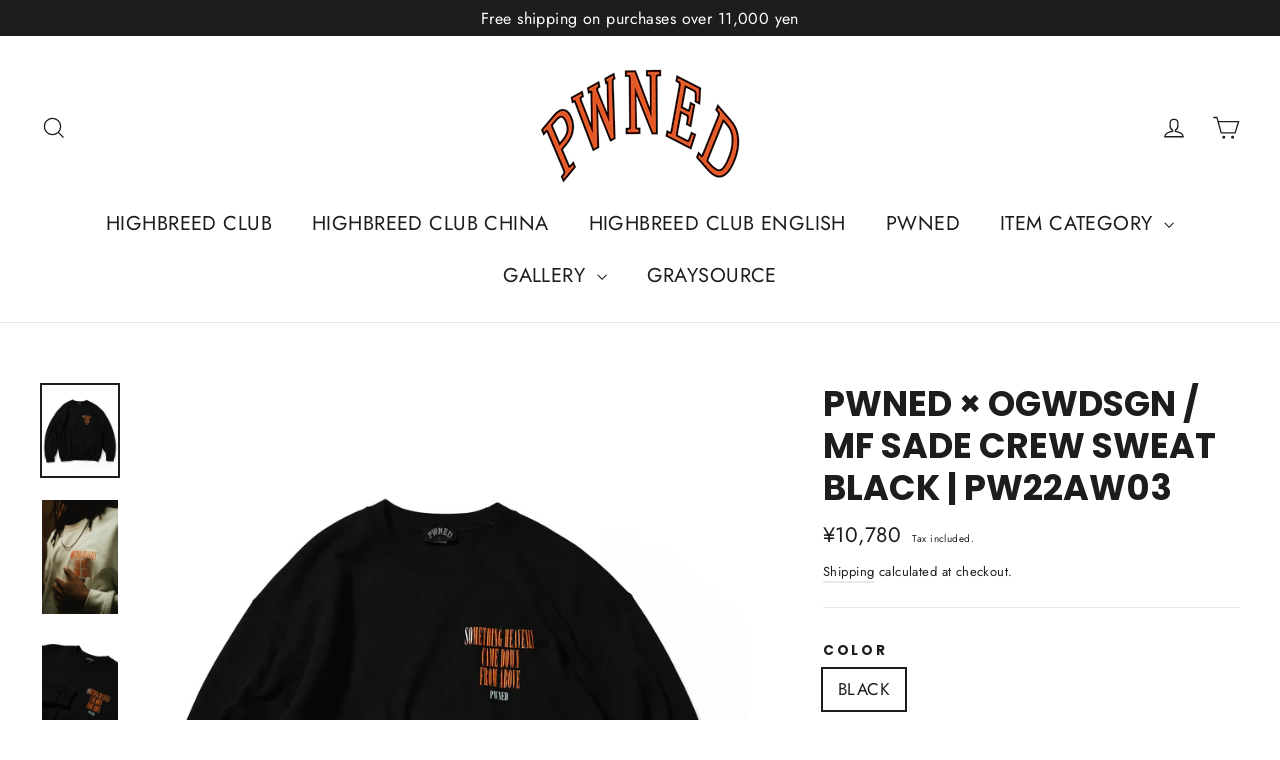

--- FILE ---
content_type: text/html; charset=utf-8
request_url: https://highbreedclub.com/en/products/349307221104
body_size: 30106
content:
<!doctype html>
<html class="no-js" lang="en" fontify-lang="en">
<head>
  <meta name="google-site-verification" content="sEVk9KLGnuxV6NKTa1q4VU4uoGtGP3sqSdFXZLOUdFo" />
  <meta charset="utf-8">
  <meta http-equiv="X-UA-Compatible" content="IE=edge,chrome=1">
  <meta name="viewport" content="width=device-width,initial-scale=1">
  <meta name="theme-color" content="#111111">
  <link rel="canonical" href="https://highbreedclub.com/en/products/349307221104">
  <link rel="preconnect" href="https://cdn.shopify.com">
  <link rel="preconnect" href="https://fonts.shopifycdn.com">
  <link rel="dns-prefetch" href="https://productreviews.shopifycdn.com">
  <link rel="dns-prefetch" href="https://ajax.googleapis.com">
  <link rel="dns-prefetch" href="https://maps.googleapis.com">
  <link rel="dns-prefetch" href="https://maps.gstatic.com">
  <link rel="preconnect" href="https://cdn.shopify.com">
  <link rel="preconnect" href="https://cdn.shopify.com" crossorigin>
  
  <script src="https://kit.fontawesome.com/71b1c023d6.js" crossorigin="anonymous"></script>
<!-- facebookドメイン所有権確認 -->
  <meta name="facebook-domain-verification" content="fpt2hyuvieeqv8g813b6g93th8uxdo" />
<!-- facebookドメイン所有権確認 --><link rel="shortcut icon" href="//highbreedclub.com/cdn/shop/files/pwned_68552670-d6aa-42b3-a32e-5152759760e8_32x32.png?v=1614312968" type="image/png" /><title>PWNED × OGWDSGN / MF SADE CREW SWEAT BLACK | PW22AW03
&ndash; highbreedclub
</title>
<meta name="description" content="[SIZE] Length Chest width shoulder width Sleeve Length S 64 50 51 56.5 M 66 56 57 57 L 69 60 60 57 XL 69 63.5 63 58 Unit: cm [DETAILS] 50% cotton, 50% polyester"><meta property="og:site_name" content="highbreedclub">
  <meta property="og:url" content="https://highbreedclub.com/en/products/349307221104">
  <meta property="og:title" content="PWNED × OGWDSGN / MF SADE CREW SWEAT BLACK | PW22AW03">
  <meta property="og:type" content="product">
  <meta property="og:description" content="[SIZE] Length Chest width shoulder width Sleeve Length S 64 50 51 56.5 M 66 56 57 57 L 69 60 60 57 XL 69 63.5 63 58 Unit: cm [DETAILS] 50% cotton, 50% polyester"><meta property="og:image" content="http://highbreedclub.com/cdn/shop/products/PWNEDxogwdsgn_MF_SADE_CREW_SWEAT_07_1200x1200.jpg?v=1668238872"><meta property="og:image" content="http://highbreedclub.com/cdn/shop/products/7C490543-E78F-43C1-A571-C041A94DD8F0_e9e34b1e-8162-4fee-83d1-ee584983a558_1200x1200.jpg?v=1668653360"><meta property="og:image" content="http://highbreedclub.com/cdn/shop/products/PWNEDxogwdsgn_MF_SADE_CREW_SWEAT_08_1200x1200.jpg?v=1668653360">
  <meta property="og:image:secure_url" content="https://highbreedclub.com/cdn/shop/products/PWNEDxogwdsgn_MF_SADE_CREW_SWEAT_07_1200x1200.jpg?v=1668238872"><meta property="og:image:secure_url" content="https://highbreedclub.com/cdn/shop/products/7C490543-E78F-43C1-A571-C041A94DD8F0_e9e34b1e-8162-4fee-83d1-ee584983a558_1200x1200.jpg?v=1668653360"><meta property="og:image:secure_url" content="https://highbreedclub.com/cdn/shop/products/PWNEDxogwdsgn_MF_SADE_CREW_SWEAT_08_1200x1200.jpg?v=1668653360">
  <meta name="twitter:site" content="@">
  <meta name="twitter:card" content="summary_large_image">
  <meta name="twitter:title" content="PWNED × OGWDSGN / MF SADE CREW SWEAT BLACK | PW22AW03">
  <meta name="twitter:description" content="[SIZE] Length Chest width shoulder width Sleeve Length S 64 50 51 56.5 M 66 56 57 57 L 69 60 60 57 XL 69 63.5 63 58 Unit: cm [DETAILS] 50% cotton, 50% polyester">
<style data-shopify>@font-face {
  font-family: Poppins;
  font-weight: 700;
  font-style: normal;
  font-display: swap;
  src: url("//highbreedclub.com/cdn/fonts/poppins/poppins_n7.56758dcf284489feb014a026f3727f2f20a54626.woff2") format("woff2"),
       url("//highbreedclub.com/cdn/fonts/poppins/poppins_n7.f34f55d9b3d3205d2cd6f64955ff4b36f0cfd8da.woff") format("woff");
}

  @font-face {
  font-family: Jost;
  font-weight: 400;
  font-style: normal;
  font-display: swap;
  src: url("//highbreedclub.com/cdn/fonts/jost/jost_n4.d47a1b6347ce4a4c9f437608011273009d91f2b7.woff2") format("woff2"),
       url("//highbreedclub.com/cdn/fonts/jost/jost_n4.791c46290e672b3f85c3d1c651ef2efa3819eadd.woff") format("woff");
}


  @font-face {
  font-family: Jost;
  font-weight: 600;
  font-style: normal;
  font-display: swap;
  src: url("//highbreedclub.com/cdn/fonts/jost/jost_n6.ec1178db7a7515114a2d84e3dd680832b7af8b99.woff2") format("woff2"),
       url("//highbreedclub.com/cdn/fonts/jost/jost_n6.b1178bb6bdd3979fef38e103a3816f6980aeaff9.woff") format("woff");
}

  @font-face {
  font-family: Jost;
  font-weight: 400;
  font-style: italic;
  font-display: swap;
  src: url("//highbreedclub.com/cdn/fonts/jost/jost_i4.b690098389649750ada222b9763d55796c5283a5.woff2") format("woff2"),
       url("//highbreedclub.com/cdn/fonts/jost/jost_i4.fd766415a47e50b9e391ae7ec04e2ae25e7e28b0.woff") format("woff");
}

  @font-face {
  font-family: Jost;
  font-weight: 600;
  font-style: italic;
  font-display: swap;
  src: url("//highbreedclub.com/cdn/fonts/jost/jost_i6.9af7e5f39e3a108c08f24047a4276332d9d7b85e.woff2") format("woff2"),
       url("//highbreedclub.com/cdn/fonts/jost/jost_i6.2bf310262638f998ed206777ce0b9a3b98b6fe92.woff") format("woff");
}

</style><link href="//highbreedclub.com/cdn/shop/t/9/assets/theme.css?v=99586066045702727271733391113" rel="stylesheet" type="text/css" media="all" />
<style data-shopify>:root {
    --typeHeaderPrimary: Poppins;
    --typeHeaderFallback: sans-serif;
    --typeHeaderSize: 35px;
    --typeHeaderWeight: 700;
    --typeHeaderLineHeight: 1.2;
    --typeHeaderSpacing: 0.0em;

    --typeBasePrimary:Jost;
    --typeBaseFallback:sans-serif;
    --typeBaseSize: 17px;
    --typeBaseWeight: 400;
    --typeBaseLineHeight: 1.6;
    --typeBaseSpacing: 0.025em;

    --iconWeight: 3px;
    --iconLinecaps: miter;
  }

  
.collection-hero__content:before,
  .hero__image-wrapper:before,
  .hero__media:before {
    background-image: linear-gradient(to bottom, rgba(0, 0, 0, 0.0) 0%, rgba(0, 0, 0, 0.0) 40%, rgba(0, 0, 0, 0.62) 100%);
  }

  .skrim__item-content .skrim__overlay:after {
    background-image: linear-gradient(to bottom, rgba(0, 0, 0, 0.0) 30%, rgba(0, 0, 0, 0.62) 100%);
  }

  .placeholder-content {
    background-image: linear-gradient(100deg, #ffffff 40%, #f7f7f7 63%, #ffffff 79%);
  }</style><script>
    document.documentElement.className = document.documentElement.className.replace('no-js', 'js');

    window.theme = window.theme || {};
    theme.routes = {
      cart: "/en/cart",
      cartAdd: "/en/cart/add.js",
      cartChange: "/en/cart/change"
    };
    theme.strings = {
      soldOut: "Sold Out",
      unavailable: "Unavailable",
      stockLabel: "[count] in stock",
      willNotShipUntil: "Will not ship until [date]",
      willBeInStockAfter: "Will be in stock after [date]",
      waitingForStock: "Inventory on the way",
      cartSavings: "You're saving [savings]",
      cartEmpty: "Your cart is currently empty.",
      cartTermsConfirmation: "You must agree with the terms and conditions of sales to check out"
    };
    theme.settings = {
      dynamicVariantsEnable: true,
      dynamicVariantType: "button",
      cartType: "page",
      moneyFormat: "¥{{amount_no_decimals}}",
      predictiveSearch: true,
      predictiveSearchType: "product,article,page,collection",
      inventoryThreshold: 6,
      quickView: false,
      themeName: 'Motion',
      themeVersion: "6.0.1"
    };
  </script>

  <script>window.performance && window.performance.mark && window.performance.mark('shopify.content_for_header.start');</script><meta name="facebook-domain-verification" content="fpt2hyuvieeqv8g813b6g93th8uxdo">
<meta name="google-site-verification" content="7Rx2IddCSgTu3VUmBDYe6gDf1uiBXncFN_zpmv4GTP0">
<meta id="shopify-digital-wallet" name="shopify-digital-wallet" content="/48664772776/digital_wallets/dialog">
<meta name="shopify-checkout-api-token" content="e48d7540ed24a853e1e9da251941aea3">
<meta id="in-context-paypal-metadata" data-shop-id="48664772776" data-venmo-supported="false" data-environment="production" data-locale="en_US" data-paypal-v4="true" data-currency="JPY">
<link rel="alternate" hreflang="x-default" href="https://highbreedclub.com/products/349307221104">
<link rel="alternate" hreflang="ja" href="https://highbreedclub.com/products/349307221104">
<link rel="alternate" hreflang="en" href="https://highbreedclub.com/en/products/349307221104">
<link rel="alternate" hreflang="zh-Hans" href="https://highbreedclub.com/zh/products/349307221104">
<link rel="alternate" hreflang="zh-Hans-CN" href="https://highbreedclub.com/zh-cn/products/349307221104">
<link rel="alternate" hreflang="zh-Hans-AD" href="https://highbreedclub.com/zh/products/349307221104">
<link rel="alternate" hreflang="zh-Hans-AE" href="https://highbreedclub.com/zh/products/349307221104">
<link rel="alternate" hreflang="zh-Hans-AF" href="https://highbreedclub.com/zh/products/349307221104">
<link rel="alternate" hreflang="zh-Hans-AG" href="https://highbreedclub.com/zh/products/349307221104">
<link rel="alternate" hreflang="zh-Hans-AI" href="https://highbreedclub.com/zh/products/349307221104">
<link rel="alternate" hreflang="zh-Hans-AL" href="https://highbreedclub.com/zh/products/349307221104">
<link rel="alternate" hreflang="zh-Hans-AM" href="https://highbreedclub.com/zh/products/349307221104">
<link rel="alternate" hreflang="zh-Hans-AN" href="https://highbreedclub.com/zh/products/349307221104">
<link rel="alternate" hreflang="zh-Hans-AO" href="https://highbreedclub.com/zh/products/349307221104">
<link rel="alternate" hreflang="zh-Hans-AR" href="https://highbreedclub.com/zh/products/349307221104">
<link rel="alternate" hreflang="zh-Hans-AT" href="https://highbreedclub.com/zh/products/349307221104">
<link rel="alternate" hreflang="zh-Hans-AU" href="https://highbreedclub.com/zh/products/349307221104">
<link rel="alternate" hreflang="zh-Hans-AW" href="https://highbreedclub.com/zh/products/349307221104">
<link rel="alternate" hreflang="zh-Hans-AX" href="https://highbreedclub.com/zh/products/349307221104">
<link rel="alternate" hreflang="zh-Hans-AZ" href="https://highbreedclub.com/zh/products/349307221104">
<link rel="alternate" hreflang="zh-Hans-BA" href="https://highbreedclub.com/zh/products/349307221104">
<link rel="alternate" hreflang="zh-Hans-BB" href="https://highbreedclub.com/zh/products/349307221104">
<link rel="alternate" hreflang="zh-Hans-BD" href="https://highbreedclub.com/zh/products/349307221104">
<link rel="alternate" hreflang="zh-Hans-BE" href="https://highbreedclub.com/zh/products/349307221104">
<link rel="alternate" hreflang="zh-Hans-BF" href="https://highbreedclub.com/zh/products/349307221104">
<link rel="alternate" hreflang="zh-Hans-BG" href="https://highbreedclub.com/zh/products/349307221104">
<link rel="alternate" hreflang="zh-Hans-BH" href="https://highbreedclub.com/zh/products/349307221104">
<link rel="alternate" hreflang="zh-Hans-BI" href="https://highbreedclub.com/zh/products/349307221104">
<link rel="alternate" hreflang="zh-Hans-BJ" href="https://highbreedclub.com/zh/products/349307221104">
<link rel="alternate" hreflang="zh-Hans-BL" href="https://highbreedclub.com/zh/products/349307221104">
<link rel="alternate" hreflang="zh-Hans-BM" href="https://highbreedclub.com/zh/products/349307221104">
<link rel="alternate" hreflang="zh-Hans-BN" href="https://highbreedclub.com/zh/products/349307221104">
<link rel="alternate" hreflang="zh-Hans-BO" href="https://highbreedclub.com/zh/products/349307221104">
<link rel="alternate" hreflang="zh-Hans-BQ" href="https://highbreedclub.com/zh/products/349307221104">
<link rel="alternate" hreflang="zh-Hans-BR" href="https://highbreedclub.com/zh/products/349307221104">
<link rel="alternate" hreflang="zh-Hans-BS" href="https://highbreedclub.com/zh/products/349307221104">
<link rel="alternate" hreflang="zh-Hans-BT" href="https://highbreedclub.com/zh/products/349307221104">
<link rel="alternate" hreflang="zh-Hans-BV" href="https://highbreedclub.com/zh/products/349307221104">
<link rel="alternate" hreflang="zh-Hans-BW" href="https://highbreedclub.com/zh/products/349307221104">
<link rel="alternate" hreflang="zh-Hans-BY" href="https://highbreedclub.com/zh/products/349307221104">
<link rel="alternate" hreflang="zh-Hans-BZ" href="https://highbreedclub.com/zh/products/349307221104">
<link rel="alternate" hreflang="zh-Hans-CA" href="https://highbreedclub.com/zh/products/349307221104">
<link rel="alternate" hreflang="zh-Hans-CC" href="https://highbreedclub.com/zh/products/349307221104">
<link rel="alternate" hreflang="zh-Hans-CD" href="https://highbreedclub.com/zh/products/349307221104">
<link rel="alternate" hreflang="zh-Hans-CF" href="https://highbreedclub.com/zh/products/349307221104">
<link rel="alternate" hreflang="zh-Hans-CG" href="https://highbreedclub.com/zh/products/349307221104">
<link rel="alternate" hreflang="zh-Hans-CH" href="https://highbreedclub.com/zh/products/349307221104">
<link rel="alternate" hreflang="zh-Hans-CI" href="https://highbreedclub.com/zh/products/349307221104">
<link rel="alternate" hreflang="zh-Hans-CK" href="https://highbreedclub.com/zh/products/349307221104">
<link rel="alternate" hreflang="zh-Hans-CL" href="https://highbreedclub.com/zh/products/349307221104">
<link rel="alternate" hreflang="zh-Hans-CM" href="https://highbreedclub.com/zh/products/349307221104">
<link rel="alternate" hreflang="zh-Hans-CO" href="https://highbreedclub.com/zh/products/349307221104">
<link rel="alternate" hreflang="zh-Hans-CR" href="https://highbreedclub.com/zh/products/349307221104">
<link rel="alternate" hreflang="zh-Hans-CV" href="https://highbreedclub.com/zh/products/349307221104">
<link rel="alternate" hreflang="zh-Hans-CW" href="https://highbreedclub.com/zh/products/349307221104">
<link rel="alternate" hreflang="zh-Hans-CX" href="https://highbreedclub.com/zh/products/349307221104">
<link rel="alternate" hreflang="zh-Hans-CY" href="https://highbreedclub.com/zh/products/349307221104">
<link rel="alternate" hreflang="zh-Hans-CZ" href="https://highbreedclub.com/zh/products/349307221104">
<link rel="alternate" hreflang="zh-Hans-DE" href="https://highbreedclub.com/zh/products/349307221104">
<link rel="alternate" hreflang="zh-Hans-DJ" href="https://highbreedclub.com/zh/products/349307221104">
<link rel="alternate" hreflang="zh-Hans-DK" href="https://highbreedclub.com/zh/products/349307221104">
<link rel="alternate" hreflang="zh-Hans-DM" href="https://highbreedclub.com/zh/products/349307221104">
<link rel="alternate" hreflang="zh-Hans-DO" href="https://highbreedclub.com/zh/products/349307221104">
<link rel="alternate" hreflang="zh-Hans-DZ" href="https://highbreedclub.com/zh/products/349307221104">
<link rel="alternate" hreflang="zh-Hans-EC" href="https://highbreedclub.com/zh/products/349307221104">
<link rel="alternate" hreflang="zh-Hans-EE" href="https://highbreedclub.com/zh/products/349307221104">
<link rel="alternate" hreflang="zh-Hans-EG" href="https://highbreedclub.com/zh/products/349307221104">
<link rel="alternate" hreflang="zh-Hans-EH" href="https://highbreedclub.com/zh/products/349307221104">
<link rel="alternate" hreflang="zh-Hans-ER" href="https://highbreedclub.com/zh/products/349307221104">
<link rel="alternate" hreflang="zh-Hans-ES" href="https://highbreedclub.com/zh/products/349307221104">
<link rel="alternate" hreflang="zh-Hans-ET" href="https://highbreedclub.com/zh/products/349307221104">
<link rel="alternate" hreflang="zh-Hans-FI" href="https://highbreedclub.com/zh/products/349307221104">
<link rel="alternate" hreflang="zh-Hans-FJ" href="https://highbreedclub.com/zh/products/349307221104">
<link rel="alternate" hreflang="zh-Hans-FK" href="https://highbreedclub.com/zh/products/349307221104">
<link rel="alternate" hreflang="zh-Hans-FO" href="https://highbreedclub.com/zh/products/349307221104">
<link rel="alternate" hreflang="zh-Hans-FR" href="https://highbreedclub.com/zh/products/349307221104">
<link rel="alternate" hreflang="zh-Hans-GA" href="https://highbreedclub.com/zh/products/349307221104">
<link rel="alternate" hreflang="zh-Hans-GB" href="https://highbreedclub.com/zh/products/349307221104">
<link rel="alternate" hreflang="zh-Hans-GD" href="https://highbreedclub.com/zh/products/349307221104">
<link rel="alternate" hreflang="zh-Hans-GE" href="https://highbreedclub.com/zh/products/349307221104">
<link rel="alternate" hreflang="zh-Hans-GF" href="https://highbreedclub.com/zh/products/349307221104">
<link rel="alternate" hreflang="zh-Hans-GG" href="https://highbreedclub.com/zh/products/349307221104">
<link rel="alternate" hreflang="zh-Hans-GH" href="https://highbreedclub.com/zh/products/349307221104">
<link rel="alternate" hreflang="zh-Hans-GI" href="https://highbreedclub.com/zh/products/349307221104">
<link rel="alternate" hreflang="zh-Hans-GL" href="https://highbreedclub.com/zh/products/349307221104">
<link rel="alternate" hreflang="zh-Hans-GM" href="https://highbreedclub.com/zh/products/349307221104">
<link rel="alternate" hreflang="zh-Hans-GN" href="https://highbreedclub.com/zh/products/349307221104">
<link rel="alternate" hreflang="zh-Hans-GP" href="https://highbreedclub.com/zh/products/349307221104">
<link rel="alternate" hreflang="zh-Hans-GQ" href="https://highbreedclub.com/zh/products/349307221104">
<link rel="alternate" hreflang="zh-Hans-GR" href="https://highbreedclub.com/zh/products/349307221104">
<link rel="alternate" hreflang="zh-Hans-GS" href="https://highbreedclub.com/zh/products/349307221104">
<link rel="alternate" hreflang="zh-Hans-GT" href="https://highbreedclub.com/zh/products/349307221104">
<link rel="alternate" hreflang="zh-Hans-GW" href="https://highbreedclub.com/zh/products/349307221104">
<link rel="alternate" hreflang="zh-Hans-GY" href="https://highbreedclub.com/zh/products/349307221104">
<link rel="alternate" hreflang="zh-Hans-HK" href="https://highbreedclub.com/zh/products/349307221104">
<link rel="alternate" hreflang="zh-Hans-HM" href="https://highbreedclub.com/zh/products/349307221104">
<link rel="alternate" hreflang="zh-Hans-HN" href="https://highbreedclub.com/zh/products/349307221104">
<link rel="alternate" hreflang="zh-Hans-HR" href="https://highbreedclub.com/zh/products/349307221104">
<link rel="alternate" hreflang="zh-Hans-HT" href="https://highbreedclub.com/zh/products/349307221104">
<link rel="alternate" hreflang="zh-Hans-HU" href="https://highbreedclub.com/zh/products/349307221104">
<link rel="alternate" hreflang="zh-Hans-ID" href="https://highbreedclub.com/zh/products/349307221104">
<link rel="alternate" hreflang="zh-Hans-IE" href="https://highbreedclub.com/zh/products/349307221104">
<link rel="alternate" hreflang="zh-Hans-IL" href="https://highbreedclub.com/zh/products/349307221104">
<link rel="alternate" hreflang="zh-Hans-IM" href="https://highbreedclub.com/zh/products/349307221104">
<link rel="alternate" hreflang="zh-Hans-IN" href="https://highbreedclub.com/zh/products/349307221104">
<link rel="alternate" hreflang="zh-Hans-IO" href="https://highbreedclub.com/zh/products/349307221104">
<link rel="alternate" hreflang="zh-Hans-IQ" href="https://highbreedclub.com/zh/products/349307221104">
<link rel="alternate" hreflang="zh-Hans-IS" href="https://highbreedclub.com/zh/products/349307221104">
<link rel="alternate" hreflang="zh-Hans-IT" href="https://highbreedclub.com/zh/products/349307221104">
<link rel="alternate" hreflang="zh-Hans-JE" href="https://highbreedclub.com/zh/products/349307221104">
<link rel="alternate" hreflang="zh-Hans-JM" href="https://highbreedclub.com/zh/products/349307221104">
<link rel="alternate" hreflang="zh-Hans-JO" href="https://highbreedclub.com/zh/products/349307221104">
<link rel="alternate" hreflang="zh-Hans-JP" href="https://highbreedclub.com/zh/products/349307221104">
<link rel="alternate" hreflang="zh-Hans-KE" href="https://highbreedclub.com/zh/products/349307221104">
<link rel="alternate" hreflang="zh-Hans-KG" href="https://highbreedclub.com/zh/products/349307221104">
<link rel="alternate" hreflang="zh-Hans-KH" href="https://highbreedclub.com/zh/products/349307221104">
<link rel="alternate" hreflang="zh-Hans-KI" href="https://highbreedclub.com/zh/products/349307221104">
<link rel="alternate" hreflang="zh-Hans-KM" href="https://highbreedclub.com/zh/products/349307221104">
<link rel="alternate" hreflang="zh-Hans-KN" href="https://highbreedclub.com/zh/products/349307221104">
<link rel="alternate" hreflang="zh-Hans-KR" href="https://highbreedclub.com/zh/products/349307221104">
<link rel="alternate" hreflang="zh-Hans-KW" href="https://highbreedclub.com/zh/products/349307221104">
<link rel="alternate" hreflang="zh-Hans-KY" href="https://highbreedclub.com/zh/products/349307221104">
<link rel="alternate" hreflang="zh-Hans-KZ" href="https://highbreedclub.com/zh/products/349307221104">
<link rel="alternate" hreflang="zh-Hans-LA" href="https://highbreedclub.com/zh/products/349307221104">
<link rel="alternate" hreflang="zh-Hans-LB" href="https://highbreedclub.com/zh/products/349307221104">
<link rel="alternate" hreflang="zh-Hans-LC" href="https://highbreedclub.com/zh/products/349307221104">
<link rel="alternate" hreflang="zh-Hans-LI" href="https://highbreedclub.com/zh/products/349307221104">
<link rel="alternate" hreflang="zh-Hans-LK" href="https://highbreedclub.com/zh/products/349307221104">
<link rel="alternate" hreflang="zh-Hans-LR" href="https://highbreedclub.com/zh/products/349307221104">
<link rel="alternate" hreflang="zh-Hans-LS" href="https://highbreedclub.com/zh/products/349307221104">
<link rel="alternate" hreflang="zh-Hans-LT" href="https://highbreedclub.com/zh/products/349307221104">
<link rel="alternate" hreflang="zh-Hans-LU" href="https://highbreedclub.com/zh/products/349307221104">
<link rel="alternate" hreflang="zh-Hans-LV" href="https://highbreedclub.com/zh/products/349307221104">
<link rel="alternate" hreflang="zh-Hans-LY" href="https://highbreedclub.com/zh/products/349307221104">
<link rel="alternate" hreflang="zh-Hans-MA" href="https://highbreedclub.com/zh/products/349307221104">
<link rel="alternate" hreflang="zh-Hans-MC" href="https://highbreedclub.com/zh/products/349307221104">
<link rel="alternate" hreflang="zh-Hans-MD" href="https://highbreedclub.com/zh/products/349307221104">
<link rel="alternate" hreflang="zh-Hans-ME" href="https://highbreedclub.com/zh/products/349307221104">
<link rel="alternate" hreflang="zh-Hans-MF" href="https://highbreedclub.com/zh/products/349307221104">
<link rel="alternate" hreflang="zh-Hans-MG" href="https://highbreedclub.com/zh/products/349307221104">
<link rel="alternate" hreflang="zh-Hans-MK" href="https://highbreedclub.com/zh/products/349307221104">
<link rel="alternate" hreflang="zh-Hans-ML" href="https://highbreedclub.com/zh/products/349307221104">
<link rel="alternate" hreflang="zh-Hans-MM" href="https://highbreedclub.com/zh/products/349307221104">
<link rel="alternate" hreflang="zh-Hans-MN" href="https://highbreedclub.com/zh/products/349307221104">
<link rel="alternate" hreflang="zh-Hans-MO" href="https://highbreedclub.com/zh/products/349307221104">
<link rel="alternate" hreflang="zh-Hans-MQ" href="https://highbreedclub.com/zh/products/349307221104">
<link rel="alternate" hreflang="zh-Hans-MR" href="https://highbreedclub.com/zh/products/349307221104">
<link rel="alternate" hreflang="zh-Hans-MS" href="https://highbreedclub.com/zh/products/349307221104">
<link rel="alternate" hreflang="zh-Hans-MT" href="https://highbreedclub.com/zh/products/349307221104">
<link rel="alternate" hreflang="zh-Hans-MU" href="https://highbreedclub.com/zh/products/349307221104">
<link rel="alternate" hreflang="zh-Hans-MV" href="https://highbreedclub.com/zh/products/349307221104">
<link rel="alternate" hreflang="zh-Hans-MW" href="https://highbreedclub.com/zh/products/349307221104">
<link rel="alternate" hreflang="zh-Hans-MX" href="https://highbreedclub.com/zh/products/349307221104">
<link rel="alternate" hreflang="zh-Hans-MY" href="https://highbreedclub.com/zh/products/349307221104">
<link rel="alternate" hreflang="zh-Hans-MZ" href="https://highbreedclub.com/zh/products/349307221104">
<link rel="alternate" hreflang="zh-Hans-NA" href="https://highbreedclub.com/zh/products/349307221104">
<link rel="alternate" hreflang="zh-Hans-NC" href="https://highbreedclub.com/zh/products/349307221104">
<link rel="alternate" hreflang="zh-Hans-NE" href="https://highbreedclub.com/zh/products/349307221104">
<link rel="alternate" hreflang="zh-Hans-NF" href="https://highbreedclub.com/zh/products/349307221104">
<link rel="alternate" hreflang="zh-Hans-NG" href="https://highbreedclub.com/zh/products/349307221104">
<link rel="alternate" hreflang="zh-Hans-NI" href="https://highbreedclub.com/zh/products/349307221104">
<link rel="alternate" hreflang="zh-Hans-NL" href="https://highbreedclub.com/zh/products/349307221104">
<link rel="alternate" hreflang="zh-Hans-NO" href="https://highbreedclub.com/zh/products/349307221104">
<link rel="alternate" hreflang="zh-Hans-NP" href="https://highbreedclub.com/zh/products/349307221104">
<link rel="alternate" hreflang="zh-Hans-NR" href="https://highbreedclub.com/zh/products/349307221104">
<link rel="alternate" hreflang="zh-Hans-NU" href="https://highbreedclub.com/zh/products/349307221104">
<link rel="alternate" hreflang="zh-Hans-NZ" href="https://highbreedclub.com/zh/products/349307221104">
<link rel="alternate" hreflang="zh-Hans-OM" href="https://highbreedclub.com/zh/products/349307221104">
<link rel="alternate" hreflang="zh-Hans-PA" href="https://highbreedclub.com/zh/products/349307221104">
<link rel="alternate" hreflang="zh-Hans-PE" href="https://highbreedclub.com/zh/products/349307221104">
<link rel="alternate" hreflang="zh-Hans-PF" href="https://highbreedclub.com/zh/products/349307221104">
<link rel="alternate" hreflang="zh-Hans-PG" href="https://highbreedclub.com/zh/products/349307221104">
<link rel="alternate" hreflang="zh-Hans-PH" href="https://highbreedclub.com/zh/products/349307221104">
<link rel="alternate" hreflang="zh-Hans-PK" href="https://highbreedclub.com/zh/products/349307221104">
<link rel="alternate" hreflang="zh-Hans-PL" href="https://highbreedclub.com/zh/products/349307221104">
<link rel="alternate" hreflang="zh-Hans-PM" href="https://highbreedclub.com/zh/products/349307221104">
<link rel="alternate" hreflang="zh-Hans-PN" href="https://highbreedclub.com/zh/products/349307221104">
<link rel="alternate" hreflang="zh-Hans-PS" href="https://highbreedclub.com/zh/products/349307221104">
<link rel="alternate" hreflang="zh-Hans-PT" href="https://highbreedclub.com/zh/products/349307221104">
<link rel="alternate" hreflang="zh-Hans-PY" href="https://highbreedclub.com/zh/products/349307221104">
<link rel="alternate" hreflang="zh-Hans-QA" href="https://highbreedclub.com/zh/products/349307221104">
<link rel="alternate" hreflang="zh-Hans-RE" href="https://highbreedclub.com/zh/products/349307221104">
<link rel="alternate" hreflang="zh-Hans-RO" href="https://highbreedclub.com/zh/products/349307221104">
<link rel="alternate" hreflang="zh-Hans-RS" href="https://highbreedclub.com/zh/products/349307221104">
<link rel="alternate" hreflang="zh-Hans-RU" href="https://highbreedclub.com/zh/products/349307221104">
<link rel="alternate" hreflang="zh-Hans-RW" href="https://highbreedclub.com/zh/products/349307221104">
<link rel="alternate" hreflang="zh-Hans-SA" href="https://highbreedclub.com/zh/products/349307221104">
<link rel="alternate" hreflang="zh-Hans-SB" href="https://highbreedclub.com/zh/products/349307221104">
<link rel="alternate" hreflang="zh-Hans-SC" href="https://highbreedclub.com/zh/products/349307221104">
<link rel="alternate" hreflang="zh-Hans-SD" href="https://highbreedclub.com/zh/products/349307221104">
<link rel="alternate" hreflang="zh-Hans-SE" href="https://highbreedclub.com/zh/products/349307221104">
<link rel="alternate" hreflang="zh-Hans-SG" href="https://highbreedclub.com/zh/products/349307221104">
<link rel="alternate" hreflang="zh-Hans-SH" href="https://highbreedclub.com/zh/products/349307221104">
<link rel="alternate" hreflang="zh-Hans-SI" href="https://highbreedclub.com/zh/products/349307221104">
<link rel="alternate" hreflang="zh-Hans-SJ" href="https://highbreedclub.com/zh/products/349307221104">
<link rel="alternate" hreflang="zh-Hans-SK" href="https://highbreedclub.com/zh/products/349307221104">
<link rel="alternate" hreflang="zh-Hans-SL" href="https://highbreedclub.com/zh/products/349307221104">
<link rel="alternate" hreflang="zh-Hans-SM" href="https://highbreedclub.com/zh/products/349307221104">
<link rel="alternate" hreflang="zh-Hans-SN" href="https://highbreedclub.com/zh/products/349307221104">
<link rel="alternate" hreflang="zh-Hans-SO" href="https://highbreedclub.com/zh/products/349307221104">
<link rel="alternate" hreflang="zh-Hans-SR" href="https://highbreedclub.com/zh/products/349307221104">
<link rel="alternate" hreflang="zh-Hans-SS" href="https://highbreedclub.com/zh/products/349307221104">
<link rel="alternate" hreflang="zh-Hans-ST" href="https://highbreedclub.com/zh/products/349307221104">
<link rel="alternate" hreflang="zh-Hans-SV" href="https://highbreedclub.com/zh/products/349307221104">
<link rel="alternate" hreflang="zh-Hans-SX" href="https://highbreedclub.com/zh/products/349307221104">
<link rel="alternate" hreflang="zh-Hans-SZ" href="https://highbreedclub.com/zh/products/349307221104">
<link rel="alternate" hreflang="zh-Hans-TC" href="https://highbreedclub.com/zh/products/349307221104">
<link rel="alternate" hreflang="zh-Hans-TD" href="https://highbreedclub.com/zh/products/349307221104">
<link rel="alternate" hreflang="zh-Hans-TF" href="https://highbreedclub.com/zh/products/349307221104">
<link rel="alternate" hreflang="zh-Hans-TG" href="https://highbreedclub.com/zh/products/349307221104">
<link rel="alternate" hreflang="zh-Hans-TH" href="https://highbreedclub.com/zh/products/349307221104">
<link rel="alternate" hreflang="zh-Hans-TJ" href="https://highbreedclub.com/zh/products/349307221104">
<link rel="alternate" hreflang="zh-Hans-TK" href="https://highbreedclub.com/zh/products/349307221104">
<link rel="alternate" hreflang="zh-Hans-TL" href="https://highbreedclub.com/zh/products/349307221104">
<link rel="alternate" hreflang="zh-Hans-TM" href="https://highbreedclub.com/zh/products/349307221104">
<link rel="alternate" hreflang="zh-Hans-TN" href="https://highbreedclub.com/zh/products/349307221104">
<link rel="alternate" hreflang="zh-Hans-TO" href="https://highbreedclub.com/zh/products/349307221104">
<link rel="alternate" hreflang="zh-Hans-TR" href="https://highbreedclub.com/zh/products/349307221104">
<link rel="alternate" hreflang="zh-Hans-TT" href="https://highbreedclub.com/zh/products/349307221104">
<link rel="alternate" hreflang="zh-Hans-TV" href="https://highbreedclub.com/zh/products/349307221104">
<link rel="alternate" hreflang="zh-Hans-TW" href="https://highbreedclub.com/zh/products/349307221104">
<link rel="alternate" hreflang="zh-Hans-TZ" href="https://highbreedclub.com/zh/products/349307221104">
<link rel="alternate" hreflang="zh-Hans-UA" href="https://highbreedclub.com/zh/products/349307221104">
<link rel="alternate" hreflang="zh-Hans-UG" href="https://highbreedclub.com/zh/products/349307221104">
<link rel="alternate" hreflang="zh-Hans-UM" href="https://highbreedclub.com/zh/products/349307221104">
<link rel="alternate" hreflang="zh-Hans-US" href="https://highbreedclub.com/zh/products/349307221104">
<link rel="alternate" hreflang="zh-Hans-UY" href="https://highbreedclub.com/zh/products/349307221104">
<link rel="alternate" hreflang="zh-Hans-UZ" href="https://highbreedclub.com/zh/products/349307221104">
<link rel="alternate" hreflang="zh-Hans-VA" href="https://highbreedclub.com/zh/products/349307221104">
<link rel="alternate" hreflang="zh-Hans-VC" href="https://highbreedclub.com/zh/products/349307221104">
<link rel="alternate" hreflang="zh-Hans-VE" href="https://highbreedclub.com/zh/products/349307221104">
<link rel="alternate" hreflang="zh-Hans-VG" href="https://highbreedclub.com/zh/products/349307221104">
<link rel="alternate" hreflang="zh-Hans-VN" href="https://highbreedclub.com/zh/products/349307221104">
<link rel="alternate" hreflang="zh-Hans-VU" href="https://highbreedclub.com/zh/products/349307221104">
<link rel="alternate" hreflang="zh-Hans-WF" href="https://highbreedclub.com/zh/products/349307221104">
<link rel="alternate" hreflang="zh-Hans-WS" href="https://highbreedclub.com/zh/products/349307221104">
<link rel="alternate" hreflang="zh-Hans-XK" href="https://highbreedclub.com/zh/products/349307221104">
<link rel="alternate" hreflang="zh-Hans-YE" href="https://highbreedclub.com/zh/products/349307221104">
<link rel="alternate" hreflang="zh-Hans-YT" href="https://highbreedclub.com/zh/products/349307221104">
<link rel="alternate" hreflang="zh-Hans-ZA" href="https://highbreedclub.com/zh/products/349307221104">
<link rel="alternate" hreflang="zh-Hans-ZM" href="https://highbreedclub.com/zh/products/349307221104">
<link rel="alternate" hreflang="zh-Hans-ZW" href="https://highbreedclub.com/zh/products/349307221104">
<link rel="alternate" type="application/json+oembed" href="https://highbreedclub.com/en/products/349307221104.oembed">
<script async="async" src="/checkouts/internal/preloads.js?locale=en-JP"></script>
<link rel="preconnect" href="https://shop.app" crossorigin="anonymous">
<script async="async" src="https://shop.app/checkouts/internal/preloads.js?locale=en-JP&shop_id=48664772776" crossorigin="anonymous"></script>
<script id="apple-pay-shop-capabilities" type="application/json">{"shopId":48664772776,"countryCode":"JP","currencyCode":"JPY","merchantCapabilities":["supports3DS"],"merchantId":"gid:\/\/shopify\/Shop\/48664772776","merchantName":"highbreedclub","requiredBillingContactFields":["postalAddress","email","phone"],"requiredShippingContactFields":["postalAddress","email","phone"],"shippingType":"shipping","supportedNetworks":["visa","masterCard","amex","jcb","discover"],"total":{"type":"pending","label":"highbreedclub","amount":"1.00"},"shopifyPaymentsEnabled":true,"supportsSubscriptions":true}</script>
<script id="shopify-features" type="application/json">{"accessToken":"e48d7540ed24a853e1e9da251941aea3","betas":["rich-media-storefront-analytics"],"domain":"highbreedclub.com","predictiveSearch":false,"shopId":48664772776,"locale":"en"}</script>
<script>var Shopify = Shopify || {};
Shopify.shop = "highbreedclub.myshopify.com";
Shopify.locale = "en";
Shopify.currency = {"active":"JPY","rate":"1.0"};
Shopify.country = "JP";
Shopify.theme = {"name":"Motion_20241127のコピー","id":146380423417,"schema_name":"Motion","schema_version":"6.0.1","theme_store_id":847,"role":"main"};
Shopify.theme.handle = "null";
Shopify.theme.style = {"id":null,"handle":null};
Shopify.cdnHost = "highbreedclub.com/cdn";
Shopify.routes = Shopify.routes || {};
Shopify.routes.root = "/en/";</script>
<script type="module">!function(o){(o.Shopify=o.Shopify||{}).modules=!0}(window);</script>
<script>!function(o){function n(){var o=[];function n(){o.push(Array.prototype.slice.apply(arguments))}return n.q=o,n}var t=o.Shopify=o.Shopify||{};t.loadFeatures=n(),t.autoloadFeatures=n()}(window);</script>
<script>
  window.ShopifyPay = window.ShopifyPay || {};
  window.ShopifyPay.apiHost = "shop.app\/pay";
  window.ShopifyPay.redirectState = null;
</script>
<script id="shop-js-analytics" type="application/json">{"pageType":"product"}</script>
<script defer="defer" async type="module" src="//highbreedclub.com/cdn/shopifycloud/shop-js/modules/v2/client.init-shop-cart-sync_BdyHc3Nr.en.esm.js"></script>
<script defer="defer" async type="module" src="//highbreedclub.com/cdn/shopifycloud/shop-js/modules/v2/chunk.common_Daul8nwZ.esm.js"></script>
<script type="module">
  await import("//highbreedclub.com/cdn/shopifycloud/shop-js/modules/v2/client.init-shop-cart-sync_BdyHc3Nr.en.esm.js");
await import("//highbreedclub.com/cdn/shopifycloud/shop-js/modules/v2/chunk.common_Daul8nwZ.esm.js");

  window.Shopify.SignInWithShop?.initShopCartSync?.({"fedCMEnabled":true,"windoidEnabled":true});

</script>
<script>
  window.Shopify = window.Shopify || {};
  if (!window.Shopify.featureAssets) window.Shopify.featureAssets = {};
  window.Shopify.featureAssets['shop-js'] = {"shop-cart-sync":["modules/v2/client.shop-cart-sync_QYOiDySF.en.esm.js","modules/v2/chunk.common_Daul8nwZ.esm.js"],"init-fed-cm":["modules/v2/client.init-fed-cm_DchLp9rc.en.esm.js","modules/v2/chunk.common_Daul8nwZ.esm.js"],"shop-button":["modules/v2/client.shop-button_OV7bAJc5.en.esm.js","modules/v2/chunk.common_Daul8nwZ.esm.js"],"init-windoid":["modules/v2/client.init-windoid_DwxFKQ8e.en.esm.js","modules/v2/chunk.common_Daul8nwZ.esm.js"],"shop-cash-offers":["modules/v2/client.shop-cash-offers_DWtL6Bq3.en.esm.js","modules/v2/chunk.common_Daul8nwZ.esm.js","modules/v2/chunk.modal_CQq8HTM6.esm.js"],"shop-toast-manager":["modules/v2/client.shop-toast-manager_CX9r1SjA.en.esm.js","modules/v2/chunk.common_Daul8nwZ.esm.js"],"init-shop-email-lookup-coordinator":["modules/v2/client.init-shop-email-lookup-coordinator_UhKnw74l.en.esm.js","modules/v2/chunk.common_Daul8nwZ.esm.js"],"pay-button":["modules/v2/client.pay-button_DzxNnLDY.en.esm.js","modules/v2/chunk.common_Daul8nwZ.esm.js"],"avatar":["modules/v2/client.avatar_BTnouDA3.en.esm.js"],"init-shop-cart-sync":["modules/v2/client.init-shop-cart-sync_BdyHc3Nr.en.esm.js","modules/v2/chunk.common_Daul8nwZ.esm.js"],"shop-login-button":["modules/v2/client.shop-login-button_D8B466_1.en.esm.js","modules/v2/chunk.common_Daul8nwZ.esm.js","modules/v2/chunk.modal_CQq8HTM6.esm.js"],"init-customer-accounts-sign-up":["modules/v2/client.init-customer-accounts-sign-up_C8fpPm4i.en.esm.js","modules/v2/client.shop-login-button_D8B466_1.en.esm.js","modules/v2/chunk.common_Daul8nwZ.esm.js","modules/v2/chunk.modal_CQq8HTM6.esm.js"],"init-shop-for-new-customer-accounts":["modules/v2/client.init-shop-for-new-customer-accounts_CVTO0Ztu.en.esm.js","modules/v2/client.shop-login-button_D8B466_1.en.esm.js","modules/v2/chunk.common_Daul8nwZ.esm.js","modules/v2/chunk.modal_CQq8HTM6.esm.js"],"init-customer-accounts":["modules/v2/client.init-customer-accounts_dRgKMfrE.en.esm.js","modules/v2/client.shop-login-button_D8B466_1.en.esm.js","modules/v2/chunk.common_Daul8nwZ.esm.js","modules/v2/chunk.modal_CQq8HTM6.esm.js"],"shop-follow-button":["modules/v2/client.shop-follow-button_CkZpjEct.en.esm.js","modules/v2/chunk.common_Daul8nwZ.esm.js","modules/v2/chunk.modal_CQq8HTM6.esm.js"],"lead-capture":["modules/v2/client.lead-capture_BntHBhfp.en.esm.js","modules/v2/chunk.common_Daul8nwZ.esm.js","modules/v2/chunk.modal_CQq8HTM6.esm.js"],"checkout-modal":["modules/v2/client.checkout-modal_CfxcYbTm.en.esm.js","modules/v2/chunk.common_Daul8nwZ.esm.js","modules/v2/chunk.modal_CQq8HTM6.esm.js"],"shop-login":["modules/v2/client.shop-login_Da4GZ2H6.en.esm.js","modules/v2/chunk.common_Daul8nwZ.esm.js","modules/v2/chunk.modal_CQq8HTM6.esm.js"],"payment-terms":["modules/v2/client.payment-terms_MV4M3zvL.en.esm.js","modules/v2/chunk.common_Daul8nwZ.esm.js","modules/v2/chunk.modal_CQq8HTM6.esm.js"]};
</script>
<script>(function() {
  var isLoaded = false;
  function asyncLoad() {
    if (isLoaded) return;
    isLoaded = true;
    var urls = ["https:\/\/contactform.hulkapps.com\/skeletopapp.js?shop=highbreedclub.myshopify.com","https:\/\/cdn.shopify.com\/s\/files\/1\/0486\/6477\/2776\/t\/2\/assets\/globo.formbuilder.init.js?v=1630056000\u0026shop=highbreedclub.myshopify.com","\/\/backinstock.useamp.com\/widget\/31184_1767155783.js?category=bis\u0026v=6\u0026shop=highbreedclub.myshopify.com"];
    for (var i = 0; i < urls.length; i++) {
      var s = document.createElement('script');
      s.type = 'text/javascript';
      s.async = true;
      s.src = urls[i];
      var x = document.getElementsByTagName('script')[0];
      x.parentNode.insertBefore(s, x);
    }
  };
  if(window.attachEvent) {
    window.attachEvent('onload', asyncLoad);
  } else {
    window.addEventListener('load', asyncLoad, false);
  }
})();</script>
<script id="__st">var __st={"a":48664772776,"offset":32400,"reqid":"db1083b2-bcb7-4a3f-bd3f-f6b83b188b04-1768994361","pageurl":"highbreedclub.com\/en\/products\/349307221104","u":"1efd89a24819","p":"product","rtyp":"product","rid":7828252950777};</script>
<script>window.ShopifyPaypalV4VisibilityTracking = true;</script>
<script id="captcha-bootstrap">!function(){'use strict';const t='contact',e='account',n='new_comment',o=[[t,t],['blogs',n],['comments',n],[t,'customer']],c=[[e,'customer_login'],[e,'guest_login'],[e,'recover_customer_password'],[e,'create_customer']],r=t=>t.map((([t,e])=>`form[action*='/${t}']:not([data-nocaptcha='true']) input[name='form_type'][value='${e}']`)).join(','),a=t=>()=>t?[...document.querySelectorAll(t)].map((t=>t.form)):[];function s(){const t=[...o],e=r(t);return a(e)}const i='password',u='form_key',d=['recaptcha-v3-token','g-recaptcha-response','h-captcha-response',i],f=()=>{try{return window.sessionStorage}catch{return}},m='__shopify_v',_=t=>t.elements[u];function p(t,e,n=!1){try{const o=window.sessionStorage,c=JSON.parse(o.getItem(e)),{data:r}=function(t){const{data:e,action:n}=t;return t[m]||n?{data:e,action:n}:{data:t,action:n}}(c);for(const[e,n]of Object.entries(r))t.elements[e]&&(t.elements[e].value=n);n&&o.removeItem(e)}catch(o){console.error('form repopulation failed',{error:o})}}const l='form_type',E='cptcha';function T(t){t.dataset[E]=!0}const w=window,h=w.document,L='Shopify',v='ce_forms',y='captcha';let A=!1;((t,e)=>{const n=(g='f06e6c50-85a8-45c8-87d0-21a2b65856fe',I='https://cdn.shopify.com/shopifycloud/storefront-forms-hcaptcha/ce_storefront_forms_captcha_hcaptcha.v1.5.2.iife.js',D={infoText:'Protected by hCaptcha',privacyText:'Privacy',termsText:'Terms'},(t,e,n)=>{const o=w[L][v],c=o.bindForm;if(c)return c(t,g,e,D).then(n);var r;o.q.push([[t,g,e,D],n]),r=I,A||(h.body.append(Object.assign(h.createElement('script'),{id:'captcha-provider',async:!0,src:r})),A=!0)});var g,I,D;w[L]=w[L]||{},w[L][v]=w[L][v]||{},w[L][v].q=[],w[L][y]=w[L][y]||{},w[L][y].protect=function(t,e){n(t,void 0,e),T(t)},Object.freeze(w[L][y]),function(t,e,n,w,h,L){const[v,y,A,g]=function(t,e,n){const i=e?o:[],u=t?c:[],d=[...i,...u],f=r(d),m=r(i),_=r(d.filter((([t,e])=>n.includes(e))));return[a(f),a(m),a(_),s()]}(w,h,L),I=t=>{const e=t.target;return e instanceof HTMLFormElement?e:e&&e.form},D=t=>v().includes(t);t.addEventListener('submit',(t=>{const e=I(t);if(!e)return;const n=D(e)&&!e.dataset.hcaptchaBound&&!e.dataset.recaptchaBound,o=_(e),c=g().includes(e)&&(!o||!o.value);(n||c)&&t.preventDefault(),c&&!n&&(function(t){try{if(!f())return;!function(t){const e=f();if(!e)return;const n=_(t);if(!n)return;const o=n.value;o&&e.removeItem(o)}(t);const e=Array.from(Array(32),(()=>Math.random().toString(36)[2])).join('');!function(t,e){_(t)||t.append(Object.assign(document.createElement('input'),{type:'hidden',name:u})),t.elements[u].value=e}(t,e),function(t,e){const n=f();if(!n)return;const o=[...t.querySelectorAll(`input[type='${i}']`)].map((({name:t})=>t)),c=[...d,...o],r={};for(const[a,s]of new FormData(t).entries())c.includes(a)||(r[a]=s);n.setItem(e,JSON.stringify({[m]:1,action:t.action,data:r}))}(t,e)}catch(e){console.error('failed to persist form',e)}}(e),e.submit())}));const S=(t,e)=>{t&&!t.dataset[E]&&(n(t,e.some((e=>e===t))),T(t))};for(const o of['focusin','change'])t.addEventListener(o,(t=>{const e=I(t);D(e)&&S(e,y())}));const B=e.get('form_key'),M=e.get(l),P=B&&M;t.addEventListener('DOMContentLoaded',(()=>{const t=y();if(P)for(const e of t)e.elements[l].value===M&&p(e,B);[...new Set([...A(),...v().filter((t=>'true'===t.dataset.shopifyCaptcha))])].forEach((e=>S(e,t)))}))}(h,new URLSearchParams(w.location.search),n,t,e,['guest_login'])})(!0,!0)}();</script>
<script integrity="sha256-4kQ18oKyAcykRKYeNunJcIwy7WH5gtpwJnB7kiuLZ1E=" data-source-attribution="shopify.loadfeatures" defer="defer" src="//highbreedclub.com/cdn/shopifycloud/storefront/assets/storefront/load_feature-a0a9edcb.js" crossorigin="anonymous"></script>
<script crossorigin="anonymous" defer="defer" src="//highbreedclub.com/cdn/shopifycloud/storefront/assets/shopify_pay/storefront-65b4c6d7.js?v=20250812"></script>
<script data-source-attribution="shopify.dynamic_checkout.dynamic.init">var Shopify=Shopify||{};Shopify.PaymentButton=Shopify.PaymentButton||{isStorefrontPortableWallets:!0,init:function(){window.Shopify.PaymentButton.init=function(){};var t=document.createElement("script");t.src="https://highbreedclub.com/cdn/shopifycloud/portable-wallets/latest/portable-wallets.en.js",t.type="module",document.head.appendChild(t)}};
</script>
<script data-source-attribution="shopify.dynamic_checkout.buyer_consent">
  function portableWalletsHideBuyerConsent(e){var t=document.getElementById("shopify-buyer-consent"),n=document.getElementById("shopify-subscription-policy-button");t&&n&&(t.classList.add("hidden"),t.setAttribute("aria-hidden","true"),n.removeEventListener("click",e))}function portableWalletsShowBuyerConsent(e){var t=document.getElementById("shopify-buyer-consent"),n=document.getElementById("shopify-subscription-policy-button");t&&n&&(t.classList.remove("hidden"),t.removeAttribute("aria-hidden"),n.addEventListener("click",e))}window.Shopify?.PaymentButton&&(window.Shopify.PaymentButton.hideBuyerConsent=portableWalletsHideBuyerConsent,window.Shopify.PaymentButton.showBuyerConsent=portableWalletsShowBuyerConsent);
</script>
<script>
  function portableWalletsCleanup(e){e&&e.src&&console.error("Failed to load portable wallets script "+e.src);var t=document.querySelectorAll("shopify-accelerated-checkout .shopify-payment-button__skeleton, shopify-accelerated-checkout-cart .wallet-cart-button__skeleton"),e=document.getElementById("shopify-buyer-consent");for(let e=0;e<t.length;e++)t[e].remove();e&&e.remove()}function portableWalletsNotLoadedAsModule(e){e instanceof ErrorEvent&&"string"==typeof e.message&&e.message.includes("import.meta")&&"string"==typeof e.filename&&e.filename.includes("portable-wallets")&&(window.removeEventListener("error",portableWalletsNotLoadedAsModule),window.Shopify.PaymentButton.failedToLoad=e,"loading"===document.readyState?document.addEventListener("DOMContentLoaded",window.Shopify.PaymentButton.init):window.Shopify.PaymentButton.init())}window.addEventListener("error",portableWalletsNotLoadedAsModule);
</script>

<script type="module" src="https://highbreedclub.com/cdn/shopifycloud/portable-wallets/latest/portable-wallets.en.js" onError="portableWalletsCleanup(this)" crossorigin="anonymous"></script>
<script nomodule>
  document.addEventListener("DOMContentLoaded", portableWalletsCleanup);
</script>

<link id="shopify-accelerated-checkout-styles" rel="stylesheet" media="screen" href="https://highbreedclub.com/cdn/shopifycloud/portable-wallets/latest/accelerated-checkout-backwards-compat.css" crossorigin="anonymous">
<style id="shopify-accelerated-checkout-cart">
        #shopify-buyer-consent {
  margin-top: 1em;
  display: inline-block;
  width: 100%;
}

#shopify-buyer-consent.hidden {
  display: none;
}

#shopify-subscription-policy-button {
  background: none;
  border: none;
  padding: 0;
  text-decoration: underline;
  font-size: inherit;
  cursor: pointer;
}

#shopify-subscription-policy-button::before {
  box-shadow: none;
}

      </style>

<script>window.performance && window.performance.mark && window.performance.mark('shopify.content_for_header.end');</script>  <link rel="stylesheet" href="//fonts.googleapis.com/css?family=Noto+Sans+HK:100,200,300,400,500,600,700,800,900" />
		<link rel="stylesheet" href="//fonts.googleapis.com/css?family=Noto+Sans+SC:100,200,300,400,500,600,700,800,900" />


<style type="text/css" id="nitro-fontify" >
	/** {"overwrite":true,"mobile":false,"desktop":false,"stylesheet":null,"languages":[]}**/
				 
		 
					.site-nav__link.site-nav__link--icon.js-search-header.js-no-transition svg ,.grid-search__page-link .grid-search__page-content .h4 ,.rte.rte--nomargin h1{
				font-family: 'Noto Sans HK' !important;/** end **/
				
			}
		 
		/** {"overwrite":true,"mobile":false,"desktop":false,"stylesheet":null,"languages":[]}**/
				 
		 
					.page-width #HeaderSearchForm .text-link.site-header__search-btn ,.grid-search__page-link .grid-search__page-content .h4 ,.rte.rte--nomargin h1{
				font-family: 'Noto Sans SC' !important;/** end **/
				
			}
		 
		/** {"overwrite":true,"mobile":false,"desktop":false,"stylesheet":null,"languages":[]}**/
				 
		 
					.site-nav__link.site-nav__link--icon.js-search-header.js-no-transition svg ,.grid-search__page-link .grid-search__page-content .h4 ,.rte.rte--nomargin div ,.grid .grid__item.medium-up--three-quarters.medium-up--push-one-eighth .rte.rte--nomargin{
				font-family: 'Noto Sans SC' !important;/** end **/
				
			}
		 
		/** {"overwrite":true,"mobile":false,"desktop":false,"stylesheet":null,"languages":[]}**/
				 
		 
					.page-width #HeaderSearchForm .text-link.site-header__search-btn ,.grid-search__page-link .grid-search__page-content .h4 ,tr td{
				font-family: 'Noto Sans SC' !important;/** end **/
				
			}
		 
		/** {"overwrite":true,"mobile":false,"desktop":false,"stylesheet":null,"languages":[]}**/
				 
		 
					.site-nav__link.site-nav__link--icon.js-search-header.js-no-transition svg ,.grid-search__page-link .grid-search__page-content .h4 ,td p{
				font-family: 'Noto Sans SC' !important;/** end **/
				
			}
		 
		/** {"overwrite":true,"mobile":false,"desktop":false,"stylesheet":null,"languages":[]}**/
				 
		 
					.page-width #HeaderSearchForm .site-header__search-input ,.grid-search__page-link .grid-search__page-content .h4 ,.rte.rte--nomargin div ,div p{
				font-family: 'Noto Sans SC' !important;/** end **/
				
			}
		 
	</style>


  <script src="//highbreedclub.com/cdn/shop/t/9/assets/vendor-scripts-v10.js" defer="defer"></script><link rel="preload" as="style" href="//highbreedclub.com/cdn/shop/t/9/assets/currency-flags.css?v=75482696549506390791732953352" onload="this.onload=null;this.rel='stylesheet'">
    <noscript><link rel="stylesheet" href="//highbreedclub.com/cdn/shop/t/9/assets/currency-flags.css?v=75482696549506390791732953352"></noscript><script src="//highbreedclub.com/cdn/shop/t/9/assets/theme.min.js?v=111931519512129746421732953352" defer="defer"></script>
  
  
  <link href="//highbreedclub.com/cdn/shop/t/9/assets/lightcase.css?v=114823719490244974621732953352" rel="stylesheet" type="text/css" media="all" />
  <script src="//highbreedclub.com/cdn/shop/t/9/assets/lightcase.js?v=150577571992853327241732953352" defer="defer"></script>
  
  <script src="//highbreedclub.com/cdn/shop/t/9/assets/run.js?v=123193145146189887101732953352" defer="defer"></script>
  
<link rel="stylesheet" href="https://transcy.fireapps.io/store/assets/css/main.css?v=2.2_1605674780"> 
 <script>let transcy_apiURI = "https://transcy-api.fireapps.io/api";let transcy_productId = "7828252950777";</script>
                     
 <script src="https://transcy.fireapps.io/store/assets/js/main.js?v=2.2_1605674780" defer="defer"></script> 
 
<script>
	var Globo = Globo || {};
    var globoFormbuilderRecaptchaInit = function(){};
    Globo.FormBuilder = Globo.FormBuilder || {};
    Globo.FormBuilder.url = "https://form.globosoftware.net";
    Globo.FormBuilder.shop = {
        settings : {
            reCaptcha : {
                siteKey : ''
            },
            hideWaterMark : false,
            encryptionFormId : false,
            copyright: 'Powered by Globo <a href="https://apps.shopify.com/form-builder-contact-form" target="_blank">Form</a>',
            scrollTop: true
        },
        pricing:{
            features:{
                fileUpload : 2,
                removeCopyright : false,
                bulkOrderForm: false,
                cartForm: false,
            }
        },
        configuration: {
            money_format:  "¥{{amount_no_decimals}}"
        },
        encryption_form_id : false
    };
    Globo.FormBuilder.forms = [];

    
    Globo.FormBuilder.page = {
        title : document.title,
        href : window.location.href,
        type: "product"
    };
    Globo.FormBuilder.assetFormUrls = [];
            Globo.FormBuilder.assetFormUrls[57296] = "//highbreedclub.com/cdn/shop/t/9/assets/globo.formbuilder.data.57296.js?v=136114241140245700271732953352";
            
</script>

<link rel="preload" href="//highbreedclub.com/cdn/shop/t/9/assets/globo.formbuilder.css?v=125054237218271360951732953352" as="style" onload="this.onload=null;this.rel='stylesheet'">
<noscript><link rel="stylesheet" href="//highbreedclub.com/cdn/shop/t/9/assets/globo.formbuilder.css?v=125054237218271360951732953352"></noscript>
<link rel="stylesheet" href="//highbreedclub.com/cdn/shop/t/9/assets/globo.formbuilder.css?v=125054237218271360951732953352">


<script>
    Globo.FormBuilder.__webpack_public_path__ = "//highbreedclub.com/cdn/shop/t/9/assets/"
</script>
<script src="//highbreedclub.com/cdn/shop/t/9/assets/globo.formbuilder.index.js?v=165539173697717502181732953352" defer></script>

<!-- hasigo_sales_period -->


<!-- /hasigo_sales_period -->

<link href="https://monorail-edge.shopifysvc.com" rel="dns-prefetch">
<script>(function(){if ("sendBeacon" in navigator && "performance" in window) {try {var session_token_from_headers = performance.getEntriesByType('navigation')[0].serverTiming.find(x => x.name == '_s').description;} catch {var session_token_from_headers = undefined;}var session_cookie_matches = document.cookie.match(/_shopify_s=([^;]*)/);var session_token_from_cookie = session_cookie_matches && session_cookie_matches.length === 2 ? session_cookie_matches[1] : "";var session_token = session_token_from_headers || session_token_from_cookie || "";function handle_abandonment_event(e) {var entries = performance.getEntries().filter(function(entry) {return /monorail-edge.shopifysvc.com/.test(entry.name);});if (!window.abandonment_tracked && entries.length === 0) {window.abandonment_tracked = true;var currentMs = Date.now();var navigation_start = performance.timing.navigationStart;var payload = {shop_id: 48664772776,url: window.location.href,navigation_start,duration: currentMs - navigation_start,session_token,page_type: "product"};window.navigator.sendBeacon("https://monorail-edge.shopifysvc.com/v1/produce", JSON.stringify({schema_id: "online_store_buyer_site_abandonment/1.1",payload: payload,metadata: {event_created_at_ms: currentMs,event_sent_at_ms: currentMs}}));}}window.addEventListener('pagehide', handle_abandonment_event);}}());</script>
<script id="web-pixels-manager-setup">(function e(e,d,r,n,o){if(void 0===o&&(o={}),!Boolean(null===(a=null===(i=window.Shopify)||void 0===i?void 0:i.analytics)||void 0===a?void 0:a.replayQueue)){var i,a;window.Shopify=window.Shopify||{};var t=window.Shopify;t.analytics=t.analytics||{};var s=t.analytics;s.replayQueue=[],s.publish=function(e,d,r){return s.replayQueue.push([e,d,r]),!0};try{self.performance.mark("wpm:start")}catch(e){}var l=function(){var e={modern:/Edge?\/(1{2}[4-9]|1[2-9]\d|[2-9]\d{2}|\d{4,})\.\d+(\.\d+|)|Firefox\/(1{2}[4-9]|1[2-9]\d|[2-9]\d{2}|\d{4,})\.\d+(\.\d+|)|Chrom(ium|e)\/(9{2}|\d{3,})\.\d+(\.\d+|)|(Maci|X1{2}).+ Version\/(15\.\d+|(1[6-9]|[2-9]\d|\d{3,})\.\d+)([,.]\d+|)( \(\w+\)|)( Mobile\/\w+|) Safari\/|Chrome.+OPR\/(9{2}|\d{3,})\.\d+\.\d+|(CPU[ +]OS|iPhone[ +]OS|CPU[ +]iPhone|CPU IPhone OS|CPU iPad OS)[ +]+(15[._]\d+|(1[6-9]|[2-9]\d|\d{3,})[._]\d+)([._]\d+|)|Android:?[ /-](13[3-9]|1[4-9]\d|[2-9]\d{2}|\d{4,})(\.\d+|)(\.\d+|)|Android.+Firefox\/(13[5-9]|1[4-9]\d|[2-9]\d{2}|\d{4,})\.\d+(\.\d+|)|Android.+Chrom(ium|e)\/(13[3-9]|1[4-9]\d|[2-9]\d{2}|\d{4,})\.\d+(\.\d+|)|SamsungBrowser\/([2-9]\d|\d{3,})\.\d+/,legacy:/Edge?\/(1[6-9]|[2-9]\d|\d{3,})\.\d+(\.\d+|)|Firefox\/(5[4-9]|[6-9]\d|\d{3,})\.\d+(\.\d+|)|Chrom(ium|e)\/(5[1-9]|[6-9]\d|\d{3,})\.\d+(\.\d+|)([\d.]+$|.*Safari\/(?![\d.]+ Edge\/[\d.]+$))|(Maci|X1{2}).+ Version\/(10\.\d+|(1[1-9]|[2-9]\d|\d{3,})\.\d+)([,.]\d+|)( \(\w+\)|)( Mobile\/\w+|) Safari\/|Chrome.+OPR\/(3[89]|[4-9]\d|\d{3,})\.\d+\.\d+|(CPU[ +]OS|iPhone[ +]OS|CPU[ +]iPhone|CPU IPhone OS|CPU iPad OS)[ +]+(10[._]\d+|(1[1-9]|[2-9]\d|\d{3,})[._]\d+)([._]\d+|)|Android:?[ /-](13[3-9]|1[4-9]\d|[2-9]\d{2}|\d{4,})(\.\d+|)(\.\d+|)|Mobile Safari.+OPR\/([89]\d|\d{3,})\.\d+\.\d+|Android.+Firefox\/(13[5-9]|1[4-9]\d|[2-9]\d{2}|\d{4,})\.\d+(\.\d+|)|Android.+Chrom(ium|e)\/(13[3-9]|1[4-9]\d|[2-9]\d{2}|\d{4,})\.\d+(\.\d+|)|Android.+(UC? ?Browser|UCWEB|U3)[ /]?(15\.([5-9]|\d{2,})|(1[6-9]|[2-9]\d|\d{3,})\.\d+)\.\d+|SamsungBrowser\/(5\.\d+|([6-9]|\d{2,})\.\d+)|Android.+MQ{2}Browser\/(14(\.(9|\d{2,})|)|(1[5-9]|[2-9]\d|\d{3,})(\.\d+|))(\.\d+|)|K[Aa][Ii]OS\/(3\.\d+|([4-9]|\d{2,})\.\d+)(\.\d+|)/},d=e.modern,r=e.legacy,n=navigator.userAgent;return n.match(d)?"modern":n.match(r)?"legacy":"unknown"}(),u="modern"===l?"modern":"legacy",c=(null!=n?n:{modern:"",legacy:""})[u],f=function(e){return[e.baseUrl,"/wpm","/b",e.hashVersion,"modern"===e.buildTarget?"m":"l",".js"].join("")}({baseUrl:d,hashVersion:r,buildTarget:u}),m=function(e){var d=e.version,r=e.bundleTarget,n=e.surface,o=e.pageUrl,i=e.monorailEndpoint;return{emit:function(e){var a=e.status,t=e.errorMsg,s=(new Date).getTime(),l=JSON.stringify({metadata:{event_sent_at_ms:s},events:[{schema_id:"web_pixels_manager_load/3.1",payload:{version:d,bundle_target:r,page_url:o,status:a,surface:n,error_msg:t},metadata:{event_created_at_ms:s}}]});if(!i)return console&&console.warn&&console.warn("[Web Pixels Manager] No Monorail endpoint provided, skipping logging."),!1;try{return self.navigator.sendBeacon.bind(self.navigator)(i,l)}catch(e){}var u=new XMLHttpRequest;try{return u.open("POST",i,!0),u.setRequestHeader("Content-Type","text/plain"),u.send(l),!0}catch(e){return console&&console.warn&&console.warn("[Web Pixels Manager] Got an unhandled error while logging to Monorail."),!1}}}}({version:r,bundleTarget:l,surface:e.surface,pageUrl:self.location.href,monorailEndpoint:e.monorailEndpoint});try{o.browserTarget=l,function(e){var d=e.src,r=e.async,n=void 0===r||r,o=e.onload,i=e.onerror,a=e.sri,t=e.scriptDataAttributes,s=void 0===t?{}:t,l=document.createElement("script"),u=document.querySelector("head"),c=document.querySelector("body");if(l.async=n,l.src=d,a&&(l.integrity=a,l.crossOrigin="anonymous"),s)for(var f in s)if(Object.prototype.hasOwnProperty.call(s,f))try{l.dataset[f]=s[f]}catch(e){}if(o&&l.addEventListener("load",o),i&&l.addEventListener("error",i),u)u.appendChild(l);else{if(!c)throw new Error("Did not find a head or body element to append the script");c.appendChild(l)}}({src:f,async:!0,onload:function(){if(!function(){var e,d;return Boolean(null===(d=null===(e=window.Shopify)||void 0===e?void 0:e.analytics)||void 0===d?void 0:d.initialized)}()){var d=window.webPixelsManager.init(e)||void 0;if(d){var r=window.Shopify.analytics;r.replayQueue.forEach((function(e){var r=e[0],n=e[1],o=e[2];d.publishCustomEvent(r,n,o)})),r.replayQueue=[],r.publish=d.publishCustomEvent,r.visitor=d.visitor,r.initialized=!0}}},onerror:function(){return m.emit({status:"failed",errorMsg:"".concat(f," has failed to load")})},sri:function(e){var d=/^sha384-[A-Za-z0-9+/=]+$/;return"string"==typeof e&&d.test(e)}(c)?c:"",scriptDataAttributes:o}),m.emit({status:"loading"})}catch(e){m.emit({status:"failed",errorMsg:(null==e?void 0:e.message)||"Unknown error"})}}})({shopId: 48664772776,storefrontBaseUrl: "https://highbreedclub.com",extensionsBaseUrl: "https://extensions.shopifycdn.com/cdn/shopifycloud/web-pixels-manager",monorailEndpoint: "https://monorail-edge.shopifysvc.com/unstable/produce_batch",surface: "storefront-renderer",enabledBetaFlags: ["2dca8a86"],webPixelsConfigList: [{"id":"1553268985","configuration":"{\"config\":\"{\\\"google_tag_ids\\\":[\\\"G-RGVMF8QRZR\\\",\\\"GT-PZSJ4KRZ\\\"],\\\"target_country\\\":\\\"ZZ\\\",\\\"gtag_events\\\":[{\\\"type\\\":\\\"search\\\",\\\"action_label\\\":\\\"G-RGVMF8QRZR\\\"},{\\\"type\\\":\\\"begin_checkout\\\",\\\"action_label\\\":\\\"G-RGVMF8QRZR\\\"},{\\\"type\\\":\\\"view_item\\\",\\\"action_label\\\":[\\\"G-RGVMF8QRZR\\\",\\\"MC-1RQKYEC2RQ\\\"]},{\\\"type\\\":\\\"purchase\\\",\\\"action_label\\\":[\\\"G-RGVMF8QRZR\\\",\\\"MC-1RQKYEC2RQ\\\"]},{\\\"type\\\":\\\"page_view\\\",\\\"action_label\\\":[\\\"G-RGVMF8QRZR\\\",\\\"MC-1RQKYEC2RQ\\\"]},{\\\"type\\\":\\\"add_payment_info\\\",\\\"action_label\\\":\\\"G-RGVMF8QRZR\\\"},{\\\"type\\\":\\\"add_to_cart\\\",\\\"action_label\\\":\\\"G-RGVMF8QRZR\\\"}],\\\"enable_monitoring_mode\\\":false}\"}","eventPayloadVersion":"v1","runtimeContext":"OPEN","scriptVersion":"b2a88bafab3e21179ed38636efcd8a93","type":"APP","apiClientId":1780363,"privacyPurposes":[],"dataSharingAdjustments":{"protectedCustomerApprovalScopes":["read_customer_address","read_customer_email","read_customer_name","read_customer_personal_data","read_customer_phone"]}},{"id":"131924217","configuration":"{\"pixel_id\":\"1491225848486478\",\"pixel_type\":\"facebook_pixel\"}","eventPayloadVersion":"v1","runtimeContext":"OPEN","scriptVersion":"ca16bc87fe92b6042fbaa3acc2fbdaa6","type":"APP","apiClientId":2329312,"privacyPurposes":["ANALYTICS","MARKETING","SALE_OF_DATA"],"dataSharingAdjustments":{"protectedCustomerApprovalScopes":["read_customer_address","read_customer_email","read_customer_name","read_customer_personal_data","read_customer_phone"]}},{"id":"81854713","eventPayloadVersion":"v1","runtimeContext":"LAX","scriptVersion":"1","type":"CUSTOM","privacyPurposes":["ANALYTICS"],"name":"Google Analytics tag (migrated)"},{"id":"shopify-app-pixel","configuration":"{}","eventPayloadVersion":"v1","runtimeContext":"STRICT","scriptVersion":"0450","apiClientId":"shopify-pixel","type":"APP","privacyPurposes":["ANALYTICS","MARKETING"]},{"id":"shopify-custom-pixel","eventPayloadVersion":"v1","runtimeContext":"LAX","scriptVersion":"0450","apiClientId":"shopify-pixel","type":"CUSTOM","privacyPurposes":["ANALYTICS","MARKETING"]}],isMerchantRequest: false,initData: {"shop":{"name":"highbreedclub","paymentSettings":{"currencyCode":"JPY"},"myshopifyDomain":"highbreedclub.myshopify.com","countryCode":"JP","storefrontUrl":"https:\/\/highbreedclub.com\/en"},"customer":null,"cart":null,"checkout":null,"productVariants":[{"price":{"amount":10780.0,"currencyCode":"JPY"},"product":{"title":"PWNED × OGWDSGN \/ MF SADE CREW SWEAT BLACK | PW22AW03","vendor":"highbreedclub","id":"7828252950777","untranslatedTitle":"PWNED × OGWDSGN \/ MF SADE CREW SWEAT BLACK | PW22AW03","url":"\/en\/products\/349307221104","type":""},"id":"43496495284473","image":{"src":"\/\/highbreedclub.com\/cdn\/shop\/products\/PWNEDxogwdsgn_MF_SADE_CREW_SWEAT_07.jpg?v=1668238872"},"sku":"3493072211040303","title":"BLACK \/ S","untranslatedTitle":"BLACK \/ S"},{"price":{"amount":10780.0,"currencyCode":"JPY"},"product":{"title":"PWNED × OGWDSGN \/ MF SADE CREW SWEAT BLACK | PW22AW03","vendor":"highbreedclub","id":"7828252950777","untranslatedTitle":"PWNED × OGWDSGN \/ MF SADE CREW SWEAT BLACK | PW22AW03","url":"\/en\/products\/349307221104","type":""},"id":"43496495317241","image":{"src":"\/\/highbreedclub.com\/cdn\/shop\/products\/PWNEDxogwdsgn_MF_SADE_CREW_SWEAT_07.jpg?v=1668238872"},"sku":"3493072211040304","title":"BLACK \/ M","untranslatedTitle":"BLACK \/ M"},{"price":{"amount":10780.0,"currencyCode":"JPY"},"product":{"title":"PWNED × OGWDSGN \/ MF SADE CREW SWEAT BLACK | PW22AW03","vendor":"highbreedclub","id":"7828252950777","untranslatedTitle":"PWNED × OGWDSGN \/ MF SADE CREW SWEAT BLACK | PW22AW03","url":"\/en\/products\/349307221104","type":""},"id":"43496495350009","image":{"src":"\/\/highbreedclub.com\/cdn\/shop\/products\/PWNEDxogwdsgn_MF_SADE_CREW_SWEAT_07.jpg?v=1668238872"},"sku":"3493072211040305","title":"BLACK \/ L","untranslatedTitle":"BLACK \/ L"},{"price":{"amount":10780.0,"currencyCode":"JPY"},"product":{"title":"PWNED × OGWDSGN \/ MF SADE CREW SWEAT BLACK | PW22AW03","vendor":"highbreedclub","id":"7828252950777","untranslatedTitle":"PWNED × OGWDSGN \/ MF SADE CREW SWEAT BLACK | PW22AW03","url":"\/en\/products\/349307221104","type":""},"id":"43496495382777","image":{"src":"\/\/highbreedclub.com\/cdn\/shop\/products\/PWNEDxogwdsgn_MF_SADE_CREW_SWEAT_07.jpg?v=1668238872"},"sku":"3493072211040306","title":"BLACK \/ XL","untranslatedTitle":"BLACK \/ XL"}],"purchasingCompany":null},},"https://highbreedclub.com/cdn","fcfee988w5aeb613cpc8e4bc33m6693e112",{"modern":"","legacy":""},{"shopId":"48664772776","storefrontBaseUrl":"https:\/\/highbreedclub.com","extensionBaseUrl":"https:\/\/extensions.shopifycdn.com\/cdn\/shopifycloud\/web-pixels-manager","surface":"storefront-renderer","enabledBetaFlags":"[\"2dca8a86\"]","isMerchantRequest":"false","hashVersion":"fcfee988w5aeb613cpc8e4bc33m6693e112","publish":"custom","events":"[[\"page_viewed\",{}],[\"product_viewed\",{\"productVariant\":{\"price\":{\"amount\":10780.0,\"currencyCode\":\"JPY\"},\"product\":{\"title\":\"PWNED × OGWDSGN \/ MF SADE CREW SWEAT BLACK | PW22AW03\",\"vendor\":\"highbreedclub\",\"id\":\"7828252950777\",\"untranslatedTitle\":\"PWNED × OGWDSGN \/ MF SADE CREW SWEAT BLACK | PW22AW03\",\"url\":\"\/en\/products\/349307221104\",\"type\":\"\"},\"id\":\"43496495284473\",\"image\":{\"src\":\"\/\/highbreedclub.com\/cdn\/shop\/products\/PWNEDxogwdsgn_MF_SADE_CREW_SWEAT_07.jpg?v=1668238872\"},\"sku\":\"3493072211040303\",\"title\":\"BLACK \/ S\",\"untranslatedTitle\":\"BLACK \/ S\"}}]]"});</script><script>
  window.ShopifyAnalytics = window.ShopifyAnalytics || {};
  window.ShopifyAnalytics.meta = window.ShopifyAnalytics.meta || {};
  window.ShopifyAnalytics.meta.currency = 'JPY';
  var meta = {"product":{"id":7828252950777,"gid":"gid:\/\/shopify\/Product\/7828252950777","vendor":"highbreedclub","type":"","handle":"349307221104","variants":[{"id":43496495284473,"price":1078000,"name":"PWNED × OGWDSGN \/ MF SADE CREW SWEAT BLACK | PW22AW03 - BLACK \/ S","public_title":"BLACK \/ S","sku":"3493072211040303"},{"id":43496495317241,"price":1078000,"name":"PWNED × OGWDSGN \/ MF SADE CREW SWEAT BLACK | PW22AW03 - BLACK \/ M","public_title":"BLACK \/ M","sku":"3493072211040304"},{"id":43496495350009,"price":1078000,"name":"PWNED × OGWDSGN \/ MF SADE CREW SWEAT BLACK | PW22AW03 - BLACK \/ L","public_title":"BLACK \/ L","sku":"3493072211040305"},{"id":43496495382777,"price":1078000,"name":"PWNED × OGWDSGN \/ MF SADE CREW SWEAT BLACK | PW22AW03 - BLACK \/ XL","public_title":"BLACK \/ XL","sku":"3493072211040306"}],"remote":false},"page":{"pageType":"product","resourceType":"product","resourceId":7828252950777,"requestId":"db1083b2-bcb7-4a3f-bd3f-f6b83b188b04-1768994361"}};
  for (var attr in meta) {
    window.ShopifyAnalytics.meta[attr] = meta[attr];
  }
</script>
<script class="analytics">
  (function () {
    var customDocumentWrite = function(content) {
      var jquery = null;

      if (window.jQuery) {
        jquery = window.jQuery;
      } else if (window.Checkout && window.Checkout.$) {
        jquery = window.Checkout.$;
      }

      if (jquery) {
        jquery('body').append(content);
      }
    };

    var hasLoggedConversion = function(token) {
      if (token) {
        return document.cookie.indexOf('loggedConversion=' + token) !== -1;
      }
      return false;
    }

    var setCookieIfConversion = function(token) {
      if (token) {
        var twoMonthsFromNow = new Date(Date.now());
        twoMonthsFromNow.setMonth(twoMonthsFromNow.getMonth() + 2);

        document.cookie = 'loggedConversion=' + token + '; expires=' + twoMonthsFromNow;
      }
    }

    var trekkie = window.ShopifyAnalytics.lib = window.trekkie = window.trekkie || [];
    if (trekkie.integrations) {
      return;
    }
    trekkie.methods = [
      'identify',
      'page',
      'ready',
      'track',
      'trackForm',
      'trackLink'
    ];
    trekkie.factory = function(method) {
      return function() {
        var args = Array.prototype.slice.call(arguments);
        args.unshift(method);
        trekkie.push(args);
        return trekkie;
      };
    };
    for (var i = 0; i < trekkie.methods.length; i++) {
      var key = trekkie.methods[i];
      trekkie[key] = trekkie.factory(key);
    }
    trekkie.load = function(config) {
      trekkie.config = config || {};
      trekkie.config.initialDocumentCookie = document.cookie;
      var first = document.getElementsByTagName('script')[0];
      var script = document.createElement('script');
      script.type = 'text/javascript';
      script.onerror = function(e) {
        var scriptFallback = document.createElement('script');
        scriptFallback.type = 'text/javascript';
        scriptFallback.onerror = function(error) {
                var Monorail = {
      produce: function produce(monorailDomain, schemaId, payload) {
        var currentMs = new Date().getTime();
        var event = {
          schema_id: schemaId,
          payload: payload,
          metadata: {
            event_created_at_ms: currentMs,
            event_sent_at_ms: currentMs
          }
        };
        return Monorail.sendRequest("https://" + monorailDomain + "/v1/produce", JSON.stringify(event));
      },
      sendRequest: function sendRequest(endpointUrl, payload) {
        // Try the sendBeacon API
        if (window && window.navigator && typeof window.navigator.sendBeacon === 'function' && typeof window.Blob === 'function' && !Monorail.isIos12()) {
          var blobData = new window.Blob([payload], {
            type: 'text/plain'
          });

          if (window.navigator.sendBeacon(endpointUrl, blobData)) {
            return true;
          } // sendBeacon was not successful

        } // XHR beacon

        var xhr = new XMLHttpRequest();

        try {
          xhr.open('POST', endpointUrl);
          xhr.setRequestHeader('Content-Type', 'text/plain');
          xhr.send(payload);
        } catch (e) {
          console.log(e);
        }

        return false;
      },
      isIos12: function isIos12() {
        return window.navigator.userAgent.lastIndexOf('iPhone; CPU iPhone OS 12_') !== -1 || window.navigator.userAgent.lastIndexOf('iPad; CPU OS 12_') !== -1;
      }
    };
    Monorail.produce('monorail-edge.shopifysvc.com',
      'trekkie_storefront_load_errors/1.1',
      {shop_id: 48664772776,
      theme_id: 146380423417,
      app_name: "storefront",
      context_url: window.location.href,
      source_url: "//highbreedclub.com/cdn/s/trekkie.storefront.cd680fe47e6c39ca5d5df5f0a32d569bc48c0f27.min.js"});

        };
        scriptFallback.async = true;
        scriptFallback.src = '//highbreedclub.com/cdn/s/trekkie.storefront.cd680fe47e6c39ca5d5df5f0a32d569bc48c0f27.min.js';
        first.parentNode.insertBefore(scriptFallback, first);
      };
      script.async = true;
      script.src = '//highbreedclub.com/cdn/s/trekkie.storefront.cd680fe47e6c39ca5d5df5f0a32d569bc48c0f27.min.js';
      first.parentNode.insertBefore(script, first);
    };
    trekkie.load(
      {"Trekkie":{"appName":"storefront","development":false,"defaultAttributes":{"shopId":48664772776,"isMerchantRequest":null,"themeId":146380423417,"themeCityHash":"9187857618066800863","contentLanguage":"en","currency":"JPY","eventMetadataId":"03b63811-05b1-42c7-81c4-548c36ce79ec"},"isServerSideCookieWritingEnabled":true,"monorailRegion":"shop_domain","enabledBetaFlags":["65f19447"]},"Session Attribution":{},"S2S":{"facebookCapiEnabled":false,"source":"trekkie-storefront-renderer","apiClientId":580111}}
    );

    var loaded = false;
    trekkie.ready(function() {
      if (loaded) return;
      loaded = true;

      window.ShopifyAnalytics.lib = window.trekkie;

      var originalDocumentWrite = document.write;
      document.write = customDocumentWrite;
      try { window.ShopifyAnalytics.merchantGoogleAnalytics.call(this); } catch(error) {};
      document.write = originalDocumentWrite;

      window.ShopifyAnalytics.lib.page(null,{"pageType":"product","resourceType":"product","resourceId":7828252950777,"requestId":"db1083b2-bcb7-4a3f-bd3f-f6b83b188b04-1768994361","shopifyEmitted":true});

      var match = window.location.pathname.match(/checkouts\/(.+)\/(thank_you|post_purchase)/)
      var token = match? match[1]: undefined;
      if (!hasLoggedConversion(token)) {
        setCookieIfConversion(token);
        window.ShopifyAnalytics.lib.track("Viewed Product",{"currency":"JPY","variantId":43496495284473,"productId":7828252950777,"productGid":"gid:\/\/shopify\/Product\/7828252950777","name":"PWNED × OGWDSGN \/ MF SADE CREW SWEAT BLACK | PW22AW03 - BLACK \/ S","price":"10780","sku":"3493072211040303","brand":"highbreedclub","variant":"BLACK \/ S","category":"","nonInteraction":true,"remote":false},undefined,undefined,{"shopifyEmitted":true});
      window.ShopifyAnalytics.lib.track("monorail:\/\/trekkie_storefront_viewed_product\/1.1",{"currency":"JPY","variantId":43496495284473,"productId":7828252950777,"productGid":"gid:\/\/shopify\/Product\/7828252950777","name":"PWNED × OGWDSGN \/ MF SADE CREW SWEAT BLACK | PW22AW03 - BLACK \/ S","price":"10780","sku":"3493072211040303","brand":"highbreedclub","variant":"BLACK \/ S","category":"","nonInteraction":true,"remote":false,"referer":"https:\/\/highbreedclub.com\/en\/products\/349307221104"});
      }
    });


        var eventsListenerScript = document.createElement('script');
        eventsListenerScript.async = true;
        eventsListenerScript.src = "//highbreedclub.com/cdn/shopifycloud/storefront/assets/shop_events_listener-3da45d37.js";
        document.getElementsByTagName('head')[0].appendChild(eventsListenerScript);

})();</script>
  <script>
  if (!window.ga || (window.ga && typeof window.ga !== 'function')) {
    window.ga = function ga() {
      (window.ga.q = window.ga.q || []).push(arguments);
      if (window.Shopify && window.Shopify.analytics && typeof window.Shopify.analytics.publish === 'function') {
        window.Shopify.analytics.publish("ga_stub_called", {}, {sendTo: "google_osp_migration"});
      }
      console.error("Shopify's Google Analytics stub called with:", Array.from(arguments), "\nSee https://help.shopify.com/manual/promoting-marketing/pixels/pixel-migration#google for more information.");
    };
    if (window.Shopify && window.Shopify.analytics && typeof window.Shopify.analytics.publish === 'function') {
      window.Shopify.analytics.publish("ga_stub_initialized", {}, {sendTo: "google_osp_migration"});
    }
  }
</script>
<script
  defer
  src="https://highbreedclub.com/cdn/shopifycloud/perf-kit/shopify-perf-kit-3.0.4.min.js"
  data-application="storefront-renderer"
  data-shop-id="48664772776"
  data-render-region="gcp-us-central1"
  data-page-type="product"
  data-theme-instance-id="146380423417"
  data-theme-name="Motion"
  data-theme-version="6.0.1"
  data-monorail-region="shop_domain"
  data-resource-timing-sampling-rate="10"
  data-shs="true"
  data-shs-beacon="true"
  data-shs-export-with-fetch="true"
  data-shs-logs-sample-rate="1"
  data-shs-beacon-endpoint="https://highbreedclub.com/api/collect"
></script>
</head>

<body class="template-product" data-transitions="true" data-type_header_capitalize="false" data-type_base_accent_transform="true" data-type_header_accent_transform="true" data-animate_sections="true" data-animate_underlines="true" data-animate_buttons="true" data-animate_images="true" data-animate_page_transition_style="page-slow-fade" data-type_header_text_alignment="true" data-animate_images_style="zoom-fade">

  
    <script type="text/javascript">window.setTimeout(function() { document.body.className += " loaded"; }, 25);</script>
  

  <a class="in-page-link visually-hidden skip-link" href="#MainContent">Skip to content</a>

  <div id="PageContainer" class="page-container">
    <div class="transition-body"><div id="shopify-section-header" class="shopify-section"><div id="NavDrawer" class="drawer drawer--left">
  <div class="drawer__contents">
    <div class="drawer__fixed-header">
      <div class="drawer__header appear-animation appear-delay-2">
        <div class="drawer__title"></div>
        <div class="drawer__close">
          <button type="button" class="drawer__close-button js-drawer-close">
            <svg aria-hidden="true" focusable="false" role="presentation" class="icon icon-close" viewBox="0 0 64 64"><path d="M19 17.61l27.12 27.13m0-27.12L19 44.74"/></svg>
            <span class="icon__fallback-text">Close menu</span>
          </button>
        </div>
      </div>
    </div>
    <div class="drawer__scrollable">
      <ul class="mobile-nav" role="navigation" aria-label="Primary"><li class="mobile-nav__item appear-animation appear-delay-3"><a href="/en/pages/high-breed-club" class="mobile-nav__link">HIGHBREED CLUB</a></li><li class="mobile-nav__item appear-animation appear-delay-4"><a href="https://highbreed.club/" class="mobile-nav__link">HIGHBREED CLUB CHINA</a></li><li class="mobile-nav__item appear-animation appear-delay-5"><a href="https://highbreedclub.com/pages/highbreed-club-english" class="mobile-nav__link">HIGHBREED CLUB ENGLISH</a></li><li class="mobile-nav__item appear-animation appear-delay-6"><a href="/en/collections/pwned" class="mobile-nav__link">PWNED</a></li><li class="mobile-nav__item appear-animation appear-delay-7"><div class="mobile-nav__has-sublist"><a href="/en/collections" class="mobile-nav__link" id="Label-en-collections5">
                    ITEM CATEGORY
                  </a>
                  <div class="mobile-nav__toggle">
                    <button type="button" class="collapsible-trigger collapsible--auto-height" aria-controls="Linklist-en-collections5"><span class="collapsible-trigger__icon collapsible-trigger__icon--open" role="presentation">
  <svg aria-hidden="true" focusable="false" role="presentation" class="icon icon--wide icon-chevron-down" viewBox="0 0 28 16"><path d="M1.57 1.59l12.76 12.77L27.1 1.59" stroke-width="2" stroke="#000" fill="none" fill-rule="evenodd"/></svg>
</span>
</button>
                  </div></div><div id="Linklist-en-collections5" class="mobile-nav__sublist collapsible-content collapsible-content--all" aria-labelledby="Label-en-collections5">
                <div class="collapsible-content__inner">
                  <ul class="mobile-nav__sublist"><li class="mobile-nav__item">
                        <div class="mobile-nav__child-item"><a href="/en/collections/new-arrivals" class="mobile-nav__link" id="Sublabel-en-collections-new-arrivals1">
                              New Arrivals
                            </a></div></li><li class="mobile-nav__item">
                        <div class="mobile-nav__child-item"><a href="/en/collections/tees" class="mobile-nav__link" id="Sublabel-en-collections-tees2">
                              Tees
                            </a></div></li><li class="mobile-nav__item">
                        <div class="mobile-nav__child-item"><a href="/en/collections/tops" class="mobile-nav__link" id="Sublabel-en-collections-tops3">
                              Tops
                            </a></div></li><li class="mobile-nav__item">
                        <div class="mobile-nav__child-item"><a href="/en/collections/sweat-shirts" class="mobile-nav__link" id="Sublabel-en-collections-sweat-shirts4">
                              Sweatshirts
                            </a></div></li><li class="mobile-nav__item">
                        <div class="mobile-nav__child-item"><a href="/en/collections/jackets" class="mobile-nav__link" id="Sublabel-en-collections-jackets5">
                              Jackets
                            </a></div></li><li class="mobile-nav__item">
                        <div class="mobile-nav__child-item"><a href="/en/collections/pants" class="mobile-nav__link" id="Sublabel-en-collections-pants6">
                              Pants
                            </a></div></li><li class="mobile-nav__item">
                        <div class="mobile-nav__child-item"><a href="/en/collections/hats" class="mobile-nav__link" id="Sublabel-en-collections-hats7">
                              Hats
                            </a></div></li><li class="mobile-nav__item">
                        <div class="mobile-nav__child-item"><a href="/en/collections/goods" class="mobile-nav__link" id="Sublabel-en-collections-goods8">
                              Goods
                            </a></div></li><li class="mobile-nav__item">
                        <div class="mobile-nav__child-item"><a href="/en/collections/mix" class="mobile-nav__link" id="Sublabel-en-collections-mix9">
                              Mix
                            </a></div></li></ul>
                </div>
              </div></li><li class="mobile-nav__item appear-animation appear-delay-8"><div class="mobile-nav__has-sublist"><a href="/en/pages/gallery" class="mobile-nav__link" id="Label-en-pages-gallery6">
                    GALLERY
                  </a>
                  <div class="mobile-nav__toggle">
                    <button type="button" class="collapsible-trigger collapsible--auto-height" aria-controls="Linklist-en-pages-gallery6"><span class="collapsible-trigger__icon collapsible-trigger__icon--open" role="presentation">
  <svg aria-hidden="true" focusable="false" role="presentation" class="icon icon--wide icon-chevron-down" viewBox="0 0 28 16"><path d="M1.57 1.59l12.76 12.77L27.1 1.59" stroke-width="2" stroke="#000" fill="none" fill-rule="evenodd"/></svg>
</span>
</button>
                  </div></div><div id="Linklist-en-pages-gallery6" class="mobile-nav__sublist collapsible-content collapsible-content--all" aria-labelledby="Label-en-pages-gallery6">
                <div class="collapsible-content__inner">
                  <ul class="mobile-nav__sublist"><li class="mobile-nav__item">
                        <div class="mobile-nav__child-item"><a href="/en/pages/highbreed-tv" class="mobile-nav__link" id="Sublabel-en-pages-highbreed-tv1">
                              HIGHBREED TV
                            </a></div></li><li class="mobile-nav__item">
                        <div class="mobile-nav__child-item"><a href="/en/pages/photos" class="mobile-nav__link" id="Sublabel-en-pages-photos2">
                              PHOTOS
                            </a></div></li><li class="mobile-nav__item">
                        <div class="mobile-nav__child-item"><a href="/en/pages/videos" class="mobile-nav__link" id="Sublabel-en-pages-videos3">
                              VIDEOS
                            </a></div></li></ul>
                </div>
              </div></li><li class="mobile-nav__item appear-animation appear-delay-9"><a href="/en/pages/gray-source" class="mobile-nav__link">GRAYSOURCE</a></li><li class="mobile-nav__item appear-animation appear-delay-10">
              <a href="/en/account/login" class="mobile-nav__link">Log in</a>
            </li><li class="mobile-nav__spacer"></li>
      </ul>

      <ul class="mobile-nav__social"><li class="appear-animation appear-delay-11">
            <a target="_blank" rel="noopener" href="https://www.instagram.com/_p_w_n_e_d_/" title="highbreedclub on Instagram">
              <svg aria-hidden="true" focusable="false" role="presentation" class="icon icon-instagram" viewBox="0 0 32 32"><path fill="#444" d="M16 3.094c4.206 0 4.7.019 6.363.094 1.538.069 2.369.325 2.925.544.738.287 1.262.625 1.813 1.175s.894 1.075 1.175 1.813c.212.556.475 1.387.544 2.925.075 1.662.094 2.156.094 6.363s-.019 4.7-.094 6.363c-.069 1.538-.325 2.369-.544 2.925-.288.738-.625 1.262-1.175 1.813s-1.075.894-1.813 1.175c-.556.212-1.387.475-2.925.544-1.663.075-2.156.094-6.363.094s-4.7-.019-6.363-.094c-1.537-.069-2.369-.325-2.925-.544-.737-.288-1.263-.625-1.813-1.175s-.894-1.075-1.175-1.813c-.212-.556-.475-1.387-.544-2.925-.075-1.663-.094-2.156-.094-6.363s.019-4.7.094-6.363c.069-1.537.325-2.369.544-2.925.287-.737.625-1.263 1.175-1.813s1.075-.894 1.813-1.175c.556-.212 1.388-.475 2.925-.544 1.662-.081 2.156-.094 6.363-.094zm0-2.838c-4.275 0-4.813.019-6.494.094-1.675.075-2.819.344-3.819.731-1.037.4-1.913.944-2.788 1.819S1.486 4.656 1.08 5.688c-.387 1-.656 2.144-.731 3.825-.075 1.675-.094 2.213-.094 6.488s.019 4.813.094 6.494c.075 1.675.344 2.819.731 3.825.4 1.038.944 1.913 1.819 2.788s1.756 1.413 2.788 1.819c1 .387 2.144.656 3.825.731s2.213.094 6.494.094 4.813-.019 6.494-.094c1.675-.075 2.819-.344 3.825-.731 1.038-.4 1.913-.944 2.788-1.819s1.413-1.756 1.819-2.788c.387-1 .656-2.144.731-3.825s.094-2.212.094-6.494-.019-4.813-.094-6.494c-.075-1.675-.344-2.819-.731-3.825-.4-1.038-.944-1.913-1.819-2.788s-1.756-1.413-2.788-1.819c-1-.387-2.144-.656-3.825-.731C20.812.275 20.275.256 16 .256z"/><path fill="#444" d="M16 7.912a8.088 8.088 0 0 0 0 16.175c4.463 0 8.087-3.625 8.087-8.088s-3.625-8.088-8.088-8.088zm0 13.338a5.25 5.25 0 1 1 0-10.5 5.25 5.25 0 1 1 0 10.5zM26.294 7.594a1.887 1.887 0 1 1-3.774.002 1.887 1.887 0 0 1 3.774-.003z"/></svg>
              <span class="icon__fallback-text">Instagram</span>
            </a>
          </li><li class="appear-animation appear-delay-12">
            <a target="_blank" rel="noopener" href="https://www.youtube.com/channel/UC0HSwJeqajKB7HIcmQQh_Tg" title="highbreedclub on YouTube">
              <svg aria-hidden="true" focusable="false" role="presentation" class="icon icon-youtube" viewBox="0 0 21 20"><path fill="#444" d="M-.196 15.803q0 1.23.812 2.092t1.977.861h14.946q1.165 0 1.977-.861t.812-2.092V3.909q0-1.23-.82-2.116T17.539.907H2.593q-1.148 0-1.969.886t-.82 2.116v11.894zm7.465-2.149V6.058q0-.115.066-.18.049-.016.082-.016l.082.016 7.153 3.806q.066.066.066.164 0 .066-.066.131l-7.153 3.806q-.033.033-.066.033-.066 0-.098-.033-.066-.066-.066-.131z"/></svg>
              <span class="icon__fallback-text">YouTube</span>
            </a>
          </li></ul>
    </div>
  </div>
</div>

<style data-shopify>.site-nav__link,
  .site-nav__dropdown-link {
    font-size: 20px;
  }.site-header {
      border-bottom: 1px solid;
      border-bottom-color: #e8e8e1;
    }</style><div data-section-id="header" data-section-type="header-section">
  <div class="header-wrapper"><div class="announcement"><a href="/en/policies/shipping-policy" class="announcement__link"><span class="announcement__text announcement__text--open" data-text="free-shipping-on-purchases-over-11-000-yen">
      Free shipping on purchases over 11,000 yen
    </span></a></div>
<header
      class="site-header"
      data-sticky="false"
      data-overlay="false">
      <div class="page-width">
        <div
          class="header-layout header-layout--center"
          data-logo-align="center"><div class="header-item header-item--left header-item--navigation"><div class="site-nav medium-down--hide">
                    <a href="/en/search" class="site-nav__link site-nav__link--icon js-search-header js-no-transition">
                      <svg aria-hidden="true" focusable="false" role="presentation" class="icon icon-search" viewBox="0 0 64 64"><path d="M47.16 28.58A18.58 18.58 0 1 1 28.58 10a18.58 18.58 0 0 1 18.58 18.58zM54 54L41.94 42"/></svg>
                      <span class="icon__fallback-text">Search</span>
                    </a>
                  </div><div class="site-nav large-up--hide">
                <button
                  type="button"
                  class="site-nav__link site-nav__link--icon js-drawer-open-nav"
                  aria-controls="NavDrawer">
                  <svg aria-hidden="true" focusable="false" role="presentation" class="icon icon-hamburger" viewBox="0 0 64 64"><path d="M7 15h51M7 32h43M7 49h51"/></svg>
                  <span class="icon__fallback-text">Site navigation</span>
                </button>
              </div>
            </div><div class="header-item header-item--logo"><style data-shopify>.header-item--logo,
    .header-layout--left-center .header-item--logo,
    .header-layout--left-center .header-item--icons {
      -webkit-box-flex: 0 1 140px;
      -ms-flex: 0 1 140px;
      flex: 0 1 140px;
    }

    @media only screen and (min-width: 769px) {
      .header-item--logo,
      .header-layout--left-center .header-item--logo,
      .header-layout--left-center .header-item--icons {
        -webkit-box-flex: 0 0 200px;
        -ms-flex: 0 0 200px;
        flex: 0 0 200px;
      }
    }

    .site-header__logo a {
      max-width: 140px;
    }
    .is-light .site-header__logo .logo--inverted {
      max-width: 140px;
    }
    @media only screen and (min-width: 769px) {
      .site-header__logo a {
        max-width: 200px;
      }

      .is-light .site-header__logo .logo--inverted {
        max-width: 200px;
      }
    }</style><div class="h1 site-header__logo" itemscope itemtype="http://schema.org/Organization">
      <a
        href="/en"
        itemprop="url"
        class="site-header__logo-link">
        <img
          class="small--hide"
          src="//highbreedclub.com/cdn/shop/files/pwned_85715023-f7c4-4b6b-80df-68f1cef7b3ff_200x.png?v=1614312068"
          srcset="//highbreedclub.com/cdn/shop/files/pwned_85715023-f7c4-4b6b-80df-68f1cef7b3ff_200x.png?v=1614312068 1x, //highbreedclub.com/cdn/shop/files/pwned_85715023-f7c4-4b6b-80df-68f1cef7b3ff_200x@2x.png?v=1614312068 2x"
          alt="highbreedclub"
          itemprop="logo">
        <img
          class="medium-up--hide"
          src="//highbreedclub.com/cdn/shop/files/pwned_85715023-f7c4-4b6b-80df-68f1cef7b3ff_140x.png?v=1614312068"
          srcset="//highbreedclub.com/cdn/shop/files/pwned_85715023-f7c4-4b6b-80df-68f1cef7b3ff_140x.png?v=1614312068 1x, //highbreedclub.com/cdn/shop/files/pwned_85715023-f7c4-4b6b-80df-68f1cef7b3ff_140x@2x.png?v=1614312068 2x"
          alt="highbreedclub">
      </a></div></div><div class="header-item header-item--icons"><div class="site-nav site-nav--icons">
  <div class="site-nav__icons">
    
      <a class="site-nav__link site-nav__link--icon medium-down--hide" href="/en/account">
        <svg aria-hidden="true" focusable="false" role="presentation" class="icon icon-user" viewBox="0 0 64 64"><path d="M35 39.84v-2.53c3.3-1.91 6-6.66 6-11.41 0-7.63 0-13.82-9-13.82s-9 6.19-9 13.82c0 4.75 2.7 9.51 6 11.41v2.53c-10.18.85-18 6-18 12.16h42c0-6.19-7.82-11.31-18-12.16z"/></svg>
        <span class="icon__fallback-text">
          
            Log in
          
        </span>
      </a>
    

    
      <a href="/en/search" class="site-nav__link site-nav__link--icon js-search-header js-no-transition large-up--hide">
        <svg aria-hidden="true" focusable="false" role="presentation" class="icon icon-search" viewBox="0 0 64 64"><path d="M47.16 28.58A18.58 18.58 0 1 1 28.58 10a18.58 18.58 0 0 1 18.58 18.58zM54 54L41.94 42"/></svg>
        <span class="icon__fallback-text">Search</span>
      </a>
    

    

    <a href="/en/cart" class="site-nav__link site-nav__link--icon js-drawer-open-cart js-no-transition" aria-controls="CartDrawer" data-icon="cart">
      <span class="cart-link"><svg aria-hidden="true" focusable="false" role="presentation" class="icon icon-cart" viewBox="0 0 64 64"><path d="M14 17.44h46.79l-7.94 25.61H20.96l-9.65-35.1H3"/><circle cx="27" cy="53" r="2"/><circle cx="47" cy="53" r="2"/></svg><span class="icon__fallback-text">Cart</span>
        <span class="cart-link__bubble"></span>
      </span>
    </a>
  </div>
</div>
</div>
        </div><div class="text-center"><ul
  class="site-nav site-navigation medium-down--hide"
  
    role="navigation" aria-label="Primary"
  ><li
      class="site-nav__item site-nav__expanded-item"
      >

      <a href="/en/pages/high-breed-club" class="site-nav__link">
        HIGHBREED CLUB
</a></li><li
      class="site-nav__item site-nav__expanded-item"
      >

      <a href="https://highbreed.club/" class="site-nav__link">
        HIGHBREED CLUB CHINA
</a></li><li
      class="site-nav__item site-nav__expanded-item"
      >

      <a href="https://highbreedclub.com/pages/highbreed-club-english" class="site-nav__link">
        HIGHBREED CLUB ENGLISH
</a></li><li
      class="site-nav__item site-nav__expanded-item"
      >

      <a href="/en/collections/pwned" class="site-nav__link">
        PWNED
</a></li><li
      class="site-nav__item site-nav__expanded-item site-nav--has-dropdown"
      aria-haspopup="true">

      <a href="/en/collections" class="site-nav__link site-nav__link--has-dropdown">
        ITEM CATEGORY
<svg aria-hidden="true" focusable="false" role="presentation" class="icon icon--wide icon-chevron-down" viewBox="0 0 28 16"><path d="M1.57 1.59l12.76 12.77L27.1 1.59" stroke-width="2" stroke="#000" fill="none" fill-rule="evenodd"/></svg></a><ul class="site-nav__dropdown text-left"><li class=" appear-animation appear-delay-1">
              <a href="/en/collections/new-arrivals" class="site-nav__dropdown-link site-nav__dropdown-link--second-level">
                New Arrivals
</a></li><li class=" appear-animation appear-delay-2">
              <a href="/en/collections/tees" class="site-nav__dropdown-link site-nav__dropdown-link--second-level">
                Tees
</a></li><li class=" appear-animation appear-delay-3">
              <a href="/en/collections/tops" class="site-nav__dropdown-link site-nav__dropdown-link--second-level">
                Tops
</a></li><li class=" appear-animation appear-delay-4">
              <a href="/en/collections/sweat-shirts" class="site-nav__dropdown-link site-nav__dropdown-link--second-level">
                Sweatshirts
</a></li><li class=" appear-animation appear-delay-5">
              <a href="/en/collections/jackets" class="site-nav__dropdown-link site-nav__dropdown-link--second-level">
                Jackets
</a></li><li class=" appear-animation appear-delay-6">
              <a href="/en/collections/pants" class="site-nav__dropdown-link site-nav__dropdown-link--second-level">
                Pants
</a></li><li class=" appear-animation appear-delay-7">
              <a href="/en/collections/hats" class="site-nav__dropdown-link site-nav__dropdown-link--second-level">
                Hats
</a></li><li class=" appear-animation appear-delay-8">
              <a href="/en/collections/goods" class="site-nav__dropdown-link site-nav__dropdown-link--second-level">
                Goods
</a></li><li class=" appear-animation appear-delay-9">
              <a href="/en/collections/mix" class="site-nav__dropdown-link site-nav__dropdown-link--second-level">
                Mix
</a></li></ul></li><li
      class="site-nav__item site-nav__expanded-item site-nav--has-dropdown"
      aria-haspopup="true">

      <a href="/en/pages/gallery" class="site-nav__link site-nav__link--has-dropdown">
        GALLERY
<svg aria-hidden="true" focusable="false" role="presentation" class="icon icon--wide icon-chevron-down" viewBox="0 0 28 16"><path d="M1.57 1.59l12.76 12.77L27.1 1.59" stroke-width="2" stroke="#000" fill="none" fill-rule="evenodd"/></svg></a><ul class="site-nav__dropdown text-left"><li class=" appear-animation appear-delay-1">
              <a href="/en/pages/highbreed-tv" class="site-nav__dropdown-link site-nav__dropdown-link--second-level">
                HIGHBREED TV
</a></li><li class=" appear-animation appear-delay-2">
              <a href="/en/pages/photos" class="site-nav__dropdown-link site-nav__dropdown-link--second-level">
                PHOTOS
</a></li><li class=" appear-animation appear-delay-3">
              <a href="/en/pages/videos" class="site-nav__dropdown-link site-nav__dropdown-link--second-level">
                VIDEOS
</a></li></ul></li><li
      class="site-nav__item site-nav__expanded-item"
      >

      <a href="/en/pages/gray-source" class="site-nav__link">
        GRAYSOURCE
</a></li></ul>
</div></div>
      <div class="site-header__search-container">
        <div class="site-header__search">
          <div class="page-width">
            <form action="/en/search" method="get" id="HeaderSearchForm" class="site-header__search-form" role="search">
              <input type="hidden" name="type" value="product,article,page,collection">
              <button type="submit" class="text-link site-header__search-btn">
                <svg aria-hidden="true" focusable="false" role="presentation" class="icon icon-search" viewBox="0 0 64 64"><path d="M47.16 28.58A18.58 18.58 0 1 1 28.58 10a18.58 18.58 0 0 1 18.58 18.58zM54 54L41.94 42"/></svg>
                <span class="icon__fallback-text">Search</span>
              </button>
              <input type="search" name="q" value="" placeholder="Search our store" class="site-header__search-input" aria-label="Search our store">
            </form>
            <button type="button" class="js-search-header-close text-link site-header__search-btn">
              <svg aria-hidden="true" focusable="false" role="presentation" class="icon icon-close" viewBox="0 0 64 64"><path d="M19 17.61l27.12 27.13m0-27.12L19 44.74"/></svg>
              <span class="icon__fallback-text">"Close (esc)"</span>
            </button>
          </div>
        </div><div class="predictive-results hide">
            <div class="page-width">
              <div id="PredictiveResults"></div>
              <div class="text-center predictive-results__footer">
                <button type="button" class="btn" data-predictive-search-button>
                  <small>
                    View more
                  </small>
                </button>
              </div>
            </div>
          </div></div>
    </header>
  </div>
</div>
</div><main class="main-content" id="MainContent">
        <div id="shopify-section-product-template" class="shopify-section"><div id="ProductSection-7828252950777"
  class="product-section"
  data-section-id="7828252950777"
  data-section-type="product-template"
  
    data-image-zoom="true"
  
  
  
    data-incoming-inventory="true"
  
  
    data-enable-history-state="true"
  ><script type="application/ld+json">
  {
    "@context": "http://schema.org",
    "@type": "Product",
    "offers": {
      "@type": "Offer",
      "availability":"https://schema.org/OutOfStock",
      "price": "10780.0",
      "priceCurrency": "JPY",
      "priceValidUntil": "2026-01-31",
      "url": "https://highbreedclub.com/en/products/349307221104"
    },
    "brand": "highbreedclub",
    "sku": "3493072211040303",
    "name": "PWNED × OGWDSGN \/ MF SADE CREW SWEAT BLACK | PW22AW03",
    "description": "[SIZE] \n\n\n\n\n\n\n\n\n\n Length\n\n Chest width\n\n shoulder width\n\n Sleeve Length \n\n\n\n\n\n\n S\n\n 64\n\n 50\n\n\n 51\n\n\n 56.5 \n\n\n\n\n\n\n\n\n M\n\n 66\n\n\n\n 56\n\n\n\n 57\n\n\n 57 \n\n\n\n\n\n\n\n\n L\n\n 69\n\n\n 60\n\n\n 60\n\n\n\n 57 \n\n\n\n\n\n\n\n\n XL\n\n 69\n\n\n\n 63.5\n\n\n 63\n\n\n 58 \n\n\n\n\n\n\n\n\n\n\n\n\n Unit: cm\n\n [DETAILS]\n\n 50% cotton, 50% polyester",
    "category": "",
    "url": "https://highbreedclub.com/en/products/349307221104","image": {
      "@type": "ImageObject",
      "url": "https://highbreedclub.com/cdn/shop/products/PWNEDxogwdsgn_MF_SADE_CREW_SWEAT_07_1024x1024.jpg?v=1668238872",
      "image": "https://highbreedclub.com/cdn/shop/products/PWNEDxogwdsgn_MF_SADE_CREW_SWEAT_07_1024x1024.jpg?v=1668238872",
      "name": "PWNED × OGWDSGN \/ MF SADE CREW SWEAT BLACK | PW22AW03",
      "width": 1024,
      "height": 1024
    }
  }
</script>
<div class="page-content">
    <div class="page-width"><div class="grid">
        <div class="grid__item medium-up--three-fifths"><div
    data-product-images
    data-zoom="true"
    data-has-slideshow="true">
    <div class="product__photos product__photos-7828252950777 product__photos--beside">

      <div class="product__main-photos" data-aos data-product-single-media-group>
        <div id="ProductPhotos-7828252950777">
<div class="starting-slide" data-index="0"><div class="product-image-main product-image-main--7828252950777"><div class="image-wrap" style="height: 0; padding-bottom: 119.99999999999999%;"><img class="photoswipe__image lazyload"
          data-photoswipe-src="//highbreedclub.com/cdn/shop/products/PWNEDxogwdsgn_MF_SADE_CREW_SWEAT_07_1800x1800.jpg?v=1668238872"
          data-photoswipe-width="1500"
          data-photoswipe-height="1800"
          data-index="1"
          data-src="//highbreedclub.com/cdn/shop/products/PWNEDxogwdsgn_MF_SADE_CREW_SWEAT_07_{width}x.jpg?v=1668238872"
          data-widths="[360, 540, 720, 900, 1080]"
          data-aspectratio="0.8333333333333334"
          data-sizes="auto"
          alt="PWNED × OGWDSGN / MF SADE CREW SWEAT BLACK | PW22AW03"><button type="button" class="btn btn--no-animate btn--body btn--circle js-photoswipe__zoom product__photo-zoom">
            <svg aria-hidden="true" focusable="false" role="presentation" class="icon icon-search" viewBox="0 0 64 64"><path d="M47.16 28.58A18.58 18.58 0 1 1 28.58 10a18.58 18.58 0 0 1 18.58 18.58zM54 54L41.94 42"/></svg>
            <span class="icon__fallback-text">Close (esc)</span>
          </button></div></div>

</div>

<div class="secondary-slide" data-index="1"><div class="product-image-main product-image-main--7828252950777"><div class="image-wrap" style="height: 0; padding-bottom: 150.19157088122603%;"><img class="photoswipe__image lazyload"
          data-photoswipe-src="//highbreedclub.com/cdn/shop/products/7C490543-E78F-43C1-A571-C041A94DD8F0_e9e34b1e-8162-4fee-83d1-ee584983a558_1800x1800.jpg?v=1668653360"
          data-photoswipe-width="1044"
          data-photoswipe-height="1568"
          data-index="2"
          data-src="//highbreedclub.com/cdn/shop/products/7C490543-E78F-43C1-A571-C041A94DD8F0_e9e34b1e-8162-4fee-83d1-ee584983a558_{width}x.jpg?v=1668653360"
          data-widths="[360, 540, 720, 900, 1080]"
          data-aspectratio="0.6658163265306123"
          data-sizes="auto"
          alt="PWNED × OGWDSGN / MF SADE CREW SWEAT BLACK | PW22AW03"><button type="button" class="btn btn--no-animate btn--body btn--circle js-photoswipe__zoom product__photo-zoom">
            <svg aria-hidden="true" focusable="false" role="presentation" class="icon icon-search" viewBox="0 0 64 64"><path d="M47.16 28.58A18.58 18.58 0 1 1 28.58 10a18.58 18.58 0 0 1 18.58 18.58zM54 54L41.94 42"/></svg>
            <span class="icon__fallback-text">Close (esc)</span>
          </button></div></div>

</div>

<div class="secondary-slide" data-index="2"><div class="product-image-main product-image-main--7828252950777"><div class="image-wrap" style="height: 0; padding-bottom: 119.99999999999999%;"><img class="photoswipe__image lazyload"
          data-photoswipe-src="//highbreedclub.com/cdn/shop/products/PWNEDxogwdsgn_MF_SADE_CREW_SWEAT_08_1800x1800.jpg?v=1668653360"
          data-photoswipe-width="1500"
          data-photoswipe-height="1800"
          data-index="3"
          data-src="//highbreedclub.com/cdn/shop/products/PWNEDxogwdsgn_MF_SADE_CREW_SWEAT_08_{width}x.jpg?v=1668653360"
          data-widths="[360, 540, 720, 900, 1080]"
          data-aspectratio="0.8333333333333334"
          data-sizes="auto"
          alt="PWNED × OGWDSGN / MF SADE CREW SWEAT BLACK | PW22AW03"><button type="button" class="btn btn--no-animate btn--body btn--circle js-photoswipe__zoom product__photo-zoom">
            <svg aria-hidden="true" focusable="false" role="presentation" class="icon icon-search" viewBox="0 0 64 64"><path d="M47.16 28.58A18.58 18.58 0 1 1 28.58 10a18.58 18.58 0 0 1 18.58 18.58zM54 54L41.94 42"/></svg>
            <span class="icon__fallback-text">Close (esc)</span>
          </button></div></div>

</div>

<div class="secondary-slide" data-index="3"><div class="product-image-main product-image-main--7828252950777"><div class="image-wrap" style="height: 0; padding-bottom: 119.99999999999999%;"><img class="photoswipe__image lazyload"
          data-photoswipe-src="//highbreedclub.com/cdn/shop/products/PWNEDxogwdsgn_MF_SADE_CREW_SWEAT_09_1800x1800.jpg?v=1668653360"
          data-photoswipe-width="1500"
          data-photoswipe-height="1800"
          data-index="4"
          data-src="//highbreedclub.com/cdn/shop/products/PWNEDxogwdsgn_MF_SADE_CREW_SWEAT_09_{width}x.jpg?v=1668653360"
          data-widths="[360, 540, 720, 900, 1080]"
          data-aspectratio="0.8333333333333334"
          data-sizes="auto"
          alt="PWNED × OGWDSGN / MF SADE CREW SWEAT BLACK | PW22AW03"><button type="button" class="btn btn--no-animate btn--body btn--circle js-photoswipe__zoom product__photo-zoom">
            <svg aria-hidden="true" focusable="false" role="presentation" class="icon icon-search" viewBox="0 0 64 64"><path d="M47.16 28.58A18.58 18.58 0 1 1 28.58 10a18.58 18.58 0 0 1 18.58 18.58zM54 54L41.94 42"/></svg>
            <span class="icon__fallback-text">Close (esc)</span>
          </button></div></div>

</div>

<div class="secondary-slide" data-index="4"><div class="product-image-main product-image-main--7828252950777"><div class="image-wrap" style="height: 0; padding-bottom: 119.99999999999999%;"><img class="photoswipe__image lazyload"
          data-photoswipe-src="//highbreedclub.com/cdn/shop/products/PWNEDxogwdsgn_MF_SADE_CREW_SWEAT_10_1800x1800.jpg?v=1668653360"
          data-photoswipe-width="1500"
          data-photoswipe-height="1800"
          data-index="5"
          data-src="//highbreedclub.com/cdn/shop/products/PWNEDxogwdsgn_MF_SADE_CREW_SWEAT_10_{width}x.jpg?v=1668653360"
          data-widths="[360, 540, 720, 900, 1080]"
          data-aspectratio="0.8333333333333334"
          data-sizes="auto"
          alt="PWNED × OGWDSGN / MF SADE CREW SWEAT BLACK | PW22AW03"><button type="button" class="btn btn--no-animate btn--body btn--circle js-photoswipe__zoom product__photo-zoom">
            <svg aria-hidden="true" focusable="false" role="presentation" class="icon icon-search" viewBox="0 0 64 64"><path d="M47.16 28.58A18.58 18.58 0 1 1 28.58 10a18.58 18.58 0 0 1 18.58 18.58zM54 54L41.94 42"/></svg>
            <span class="icon__fallback-text">Close (esc)</span>
          </button></div></div>

</div>

<div class="secondary-slide" data-index="5"><div class="product-image-main product-image-main--7828252950777"><div class="image-wrap" style="height: 0; padding-bottom: 119.99999999999999%;"><img class="photoswipe__image lazyload"
          data-photoswipe-src="//highbreedclub.com/cdn/shop/products/PWNEDxogwdsgn_MF_SADE_CREW_SWEAT_15_1800x1800.jpg?v=1668653360"
          data-photoswipe-width="1500"
          data-photoswipe-height="1800"
          data-index="6"
          data-src="//highbreedclub.com/cdn/shop/products/PWNEDxogwdsgn_MF_SADE_CREW_SWEAT_15_{width}x.jpg?v=1668653360"
          data-widths="[360, 540, 720, 900, 1080]"
          data-aspectratio="0.8333333333333334"
          data-sizes="auto"
          alt="PWNED × OGWDSGN / MF SADE CREW SWEAT BLACK | PW22AW03"><button type="button" class="btn btn--no-animate btn--body btn--circle js-photoswipe__zoom product__photo-zoom">
            <svg aria-hidden="true" focusable="false" role="presentation" class="icon icon-search" viewBox="0 0 64 64"><path d="M47.16 28.58A18.58 18.58 0 1 1 28.58 10a18.58 18.58 0 0 1 18.58 18.58zM54 54L41.94 42"/></svg>
            <span class="icon__fallback-text">Close (esc)</span>
          </button></div></div>

</div>

<div class="secondary-slide" data-index="6"><div class="product-image-main product-image-main--7828252950777"><div class="image-wrap" style="height: 0; padding-bottom: 150.19157088122603%;"><img class="photoswipe__image lazyload"
          data-photoswipe-src="//highbreedclub.com/cdn/shop/products/66CCDD26-F4A5-474A-A398-CDEC520F1972_f676e4d9-d28a-42e1-a2ed-7185e14f2ca9_1800x1800.jpg?v=1668653356"
          data-photoswipe-width="1044"
          data-photoswipe-height="1568"
          data-index="7"
          data-src="//highbreedclub.com/cdn/shop/products/66CCDD26-F4A5-474A-A398-CDEC520F1972_f676e4d9-d28a-42e1-a2ed-7185e14f2ca9_{width}x.jpg?v=1668653356"
          data-widths="[360, 540, 720, 900, 1080]"
          data-aspectratio="0.6658163265306123"
          data-sizes="auto"
          alt="PWNED × OGWDSGN / MF SADE CREW SWEAT BLACK | PW22AW03"><button type="button" class="btn btn--no-animate btn--body btn--circle js-photoswipe__zoom product__photo-zoom">
            <svg aria-hidden="true" focusable="false" role="presentation" class="icon icon-search" viewBox="0 0 64 64"><path d="M47.16 28.58A18.58 18.58 0 1 1 28.58 10a18.58 18.58 0 0 1 18.58 18.58zM54 54L41.94 42"/></svg>
            <span class="icon__fallback-text">Close (esc)</span>
          </button></div></div>

</div>

<div class="secondary-slide" data-index="7"><div class="product-image-main product-image-main--7828252950777"><div class="image-wrap" style="height: 0; padding-bottom: 66.79438058748404%;"><img class="photoswipe__image lazyload"
          data-photoswipe-src="//highbreedclub.com/cdn/shop/products/66D2BF1D-B3AA-430A-AEF5-A817B8A41F6D_02902205-da12-4669-8d25-4b3f779bdd9a_1800x1800.jpg?v=1668653356"
          data-photoswipe-width="1566"
          data-photoswipe-height="1046"
          data-index="8"
          data-src="//highbreedclub.com/cdn/shop/products/66D2BF1D-B3AA-430A-AEF5-A817B8A41F6D_02902205-da12-4669-8d25-4b3f779bdd9a_{width}x.jpg?v=1668653356"
          data-widths="[360, 540, 720, 900, 1080]"
          data-aspectratio="1.497131931166348"
          data-sizes="auto"
          alt="PWNED × OGWDSGN / MF SADE CREW SWEAT BLACK | PW22AW03"><button type="button" class="btn btn--no-animate btn--body btn--circle js-photoswipe__zoom product__photo-zoom">
            <svg aria-hidden="true" focusable="false" role="presentation" class="icon icon-search" viewBox="0 0 64 64"><path d="M47.16 28.58A18.58 18.58 0 1 1 28.58 10a18.58 18.58 0 0 1 18.58 18.58zM54 54L41.94 42"/></svg>
            <span class="icon__fallback-text">Close (esc)</span>
          </button></div></div>

</div>

<div class="secondary-slide" data-index="8"><div class="product-image-main product-image-main--7828252950777"><div class="image-wrap" style="height: 0; padding-bottom: 100.0%;"><img class="photoswipe__image lazyload"
          data-photoswipe-src="//highbreedclub.com/cdn/shop/products/image_90c61de1-aee4-4acc-b4f9-4fccb8bb1f8f_1800x1800.jpg?v=1668680735"
          data-photoswipe-width="900"
          data-photoswipe-height="900"
          data-index="9"
          data-src="//highbreedclub.com/cdn/shop/products/image_90c61de1-aee4-4acc-b4f9-4fccb8bb1f8f_{width}x.jpg?v=1668680735"
          data-widths="[360, 540, 720, 900, 1080]"
          data-aspectratio="1.0"
          data-sizes="auto"
          alt="PWNED × OGWDSGN / MF SADE CREW SWEAT BLACK | PW22AW03"><button type="button" class="btn btn--no-animate btn--body btn--circle js-photoswipe__zoom product__photo-zoom">
            <svg aria-hidden="true" focusable="false" role="presentation" class="icon icon-search" viewBox="0 0 64 64"><path d="M47.16 28.58A18.58 18.58 0 1 1 28.58 10a18.58 18.58 0 0 1 18.58 18.58zM54 54L41.94 42"/></svg>
            <span class="icon__fallback-text">Close (esc)</span>
          </button></div></div>

</div>
</div><div class="product__photo-dots product__photo-dots--7828252950777"></div>
      </div>

      <div
        id="ProductThumbs-7828252950777"
        class="product__thumbs product__thumbs--beside"
        data-position="beside"
        data-arrows="false"
        data-aos><div class="product__thumb-item"
              data-index="0">
              <div class="image-wrap" style="height: 0; padding-bottom: 119.99999999999999%;">
                <a
                  href="//highbreedclub.com/cdn/shop/products/PWNEDxogwdsgn_MF_SADE_CREW_SWEAT_07_1800x1800.jpg?v=1668238872"
                  class="product__thumb product__thumb-7828252950777 js-no-transition"
                  data-index="0"
                  data-id="30835355844857"><img class="appear-delay-3 lazyload"
                      data-src="//highbreedclub.com/cdn/shop/products/PWNEDxogwdsgn_MF_SADE_CREW_SWEAT_07_{width}x.jpg?v=1668238872"
                      data-widths="[360, 540, 720, 900, 1080]"
                      data-aspectratio="0.8333333333333334"
                      data-sizes="auto"
                      alt="PWNED × OGWDSGN / MF SADE CREW SWEAT BLACK | PW22AW03">
                </a>
              </div>
            </div><div class="product__thumb-item"
              data-index="1">
              <div class="image-wrap" style="height: 0; padding-bottom: 150.19157088122603%;">
                <a
                  href="//highbreedclub.com/cdn/shop/products/7C490543-E78F-43C1-A571-C041A94DD8F0_e9e34b1e-8162-4fee-83d1-ee584983a558_1800x1800.jpg?v=1668653360"
                  class="product__thumb product__thumb-7828252950777 js-no-transition"
                  data-index="1"
                  data-id="30874317062393"><img class="appear-delay-6 lazyload"
                      data-src="//highbreedclub.com/cdn/shop/products/7C490543-E78F-43C1-A571-C041A94DD8F0_e9e34b1e-8162-4fee-83d1-ee584983a558_{width}x.jpg?v=1668653360"
                      data-widths="[360, 540, 720, 900, 1080]"
                      data-aspectratio="0.6658163265306123"
                      data-sizes="auto"
                      alt="PWNED × OGWDSGN / MF SADE CREW SWEAT BLACK | PW22AW03">
                </a>
              </div>
            </div><div class="product__thumb-item"
              data-index="2">
              <div class="image-wrap" style="height: 0; padding-bottom: 119.99999999999999%;">
                <a
                  href="//highbreedclub.com/cdn/shop/products/PWNEDxogwdsgn_MF_SADE_CREW_SWEAT_08_1800x1800.jpg?v=1668653360"
                  class="product__thumb product__thumb-7828252950777 js-no-transition"
                  data-index="2"
                  data-id="30835355877625"><img class="appear-delay-9 lazyload"
                      data-src="//highbreedclub.com/cdn/shop/products/PWNEDxogwdsgn_MF_SADE_CREW_SWEAT_08_{width}x.jpg?v=1668653360"
                      data-widths="[360, 540, 720, 900, 1080]"
                      data-aspectratio="0.8333333333333334"
                      data-sizes="auto"
                      alt="PWNED × OGWDSGN / MF SADE CREW SWEAT BLACK | PW22AW03">
                </a>
              </div>
            </div><div class="product__thumb-item"
              data-index="3">
              <div class="image-wrap" style="height: 0; padding-bottom: 119.99999999999999%;">
                <a
                  href="//highbreedclub.com/cdn/shop/products/PWNEDxogwdsgn_MF_SADE_CREW_SWEAT_09_1800x1800.jpg?v=1668653360"
                  class="product__thumb product__thumb-7828252950777 js-no-transition"
                  data-index="3"
                  data-id="30835355943161"><img class="appear-delay-12 lazyload"
                      data-src="//highbreedclub.com/cdn/shop/products/PWNEDxogwdsgn_MF_SADE_CREW_SWEAT_09_{width}x.jpg?v=1668653360"
                      data-widths="[360, 540, 720, 900, 1080]"
                      data-aspectratio="0.8333333333333334"
                      data-sizes="auto"
                      alt="PWNED × OGWDSGN / MF SADE CREW SWEAT BLACK | PW22AW03">
                </a>
              </div>
            </div><div class="product__thumb-item"
              data-index="4">
              <div class="image-wrap" style="height: 0; padding-bottom: 119.99999999999999%;">
                <a
                  href="//highbreedclub.com/cdn/shop/products/PWNEDxogwdsgn_MF_SADE_CREW_SWEAT_10_1800x1800.jpg?v=1668653360"
                  class="product__thumb product__thumb-7828252950777 js-no-transition"
                  data-index="4"
                  data-id="30835355975929"><img class="appear-delay-15 lazyload"
                      data-src="//highbreedclub.com/cdn/shop/products/PWNEDxogwdsgn_MF_SADE_CREW_SWEAT_10_{width}x.jpg?v=1668653360"
                      data-widths="[360, 540, 720, 900, 1080]"
                      data-aspectratio="0.8333333333333334"
                      data-sizes="auto"
                      alt="PWNED × OGWDSGN / MF SADE CREW SWEAT BLACK | PW22AW03">
                </a>
              </div>
            </div><div class="product__thumb-item"
              data-index="5">
              <div class="image-wrap" style="height: 0; padding-bottom: 119.99999999999999%;">
                <a
                  href="//highbreedclub.com/cdn/shop/products/PWNEDxogwdsgn_MF_SADE_CREW_SWEAT_15_1800x1800.jpg?v=1668653360"
                  class="product__thumb product__thumb-7828252950777 js-no-transition"
                  data-index="5"
                  data-id="30835356008697"><img class="appear-delay-18 lazyload"
                      data-src="//highbreedclub.com/cdn/shop/products/PWNEDxogwdsgn_MF_SADE_CREW_SWEAT_15_{width}x.jpg?v=1668653360"
                      data-widths="[360, 540, 720, 900, 1080]"
                      data-aspectratio="0.8333333333333334"
                      data-sizes="auto"
                      alt="PWNED × OGWDSGN / MF SADE CREW SWEAT BLACK | PW22AW03">
                </a>
              </div>
            </div><div class="product__thumb-item"
              data-index="6">
              <div class="image-wrap" style="height: 0; padding-bottom: 150.19157088122603%;">
                <a
                  href="//highbreedclub.com/cdn/shop/products/66CCDD26-F4A5-474A-A398-CDEC520F1972_f676e4d9-d28a-42e1-a2ed-7185e14f2ca9_1800x1800.jpg?v=1668653356"
                  class="product__thumb product__thumb-7828252950777 js-no-transition"
                  data-index="6"
                  data-id="30874317095161"><img class="appear-delay-21 lazyload"
                      data-src="//highbreedclub.com/cdn/shop/products/66CCDD26-F4A5-474A-A398-CDEC520F1972_f676e4d9-d28a-42e1-a2ed-7185e14f2ca9_{width}x.jpg?v=1668653356"
                      data-widths="[360, 540, 720, 900, 1080]"
                      data-aspectratio="0.6658163265306123"
                      data-sizes="auto"
                      alt="PWNED × OGWDSGN / MF SADE CREW SWEAT BLACK | PW22AW03">
                </a>
              </div>
            </div><div class="product__thumb-item"
              data-index="7">
              <div class="image-wrap" style="height: 0; padding-bottom: 66.79438058748404%;">
                <a
                  href="//highbreedclub.com/cdn/shop/products/66D2BF1D-B3AA-430A-AEF5-A817B8A41F6D_02902205-da12-4669-8d25-4b3f779bdd9a_1800x1800.jpg?v=1668653356"
                  class="product__thumb product__thumb-7828252950777 js-no-transition"
                  data-index="7"
                  data-id="30874317127929"><img class="appear-delay-24 lazyload"
                      data-src="//highbreedclub.com/cdn/shop/products/66D2BF1D-B3AA-430A-AEF5-A817B8A41F6D_02902205-da12-4669-8d25-4b3f779bdd9a_{width}x.jpg?v=1668653356"
                      data-widths="[360, 540, 720, 900, 1080]"
                      data-aspectratio="1.497131931166348"
                      data-sizes="auto"
                      alt="PWNED × OGWDSGN / MF SADE CREW SWEAT BLACK | PW22AW03">
                </a>
              </div>
            </div><div class="product__thumb-item"
              data-index="8">
              <div class="image-wrap" style="height: 0; padding-bottom: 100.0%;">
                <a
                  href="//highbreedclub.com/cdn/shop/products/image_90c61de1-aee4-4acc-b4f9-4fccb8bb1f8f_1800x1800.jpg?v=1668680735"
                  class="product__thumb product__thumb-7828252950777 js-no-transition"
                  data-index="8"
                  data-id="30876388098297"><img class="appear-delay-27 lazyload"
                      data-src="//highbreedclub.com/cdn/shop/products/image_90c61de1-aee4-4acc-b4f9-4fccb8bb1f8f_{width}x.jpg?v=1668680735"
                      data-widths="[360, 540, 720, 900, 1080]"
                      data-aspectratio="1.0"
                      data-sizes="auto"
                      alt="PWNED × OGWDSGN / MF SADE CREW SWEAT BLACK | PW22AW03">
                </a>
              </div>
            </div></div>
    </div>
  </div>
  <script type="application/json" id="ModelJson-7828252950777">
    []
  </script></div>

        <div class="grid__item medium-up--two-fifths">

          <div class="product-single__meta"><h1 class="h2 product-single__title">
                PWNED × OGWDSGN / MF SADE CREW SWEAT BLACK | PW22AW03
              </h1><span id="PriceA11y-7828252950777" class="visually-hidden">Regular price</span><span id="ProductPrice-7828252950777"
              class="product__price">
              ¥10,780
            </span><span class="product__tax">Tax included.</span><div class="product__unit-price product__unit-price-wrapper--7828252950777 hide"><span class="product__unit-price--7828252950777"></span>/<span class="product__unit-base--7828252950777"></span>
            </div><div class="product__policies rte">
                <small><a href='/en/policies/shipping-policy'>Shipping</a> calculated at checkout.
</small>
              </div><script>
                // Store inventory quantities in JS because they're no longer
                // available directly in JS when a variant changes.
                // Have an object that holds all potential products so it works
                // with quick view or with multiple featured products.
                window.inventories = window.inventories || {};
                window.inventories['7828252950777'] = {};window.inventories['7828252950777'][43496495284473] = {
                    'quantity': 0,
                    'incoming': false,
                    'next_incoming_date': null
                  };window.inventories['7828252950777'][43496495317241] = {
                    'quantity': 0,
                    'incoming': false,
                    'next_incoming_date': null
                  };window.inventories['7828252950777'][43496495350009] = {
                    'quantity': 0,
                    'incoming': false,
                    'next_incoming_date': null
                  };window.inventories['7828252950777'][43496495382777] = {
                    'quantity': 0,
                    'incoming': false,
                    'next_incoming_date': null
                  };</script>

              
<div
                id="ProductInventory-7828252950777"
                class="product__inventory hide"
                ></div><div
                  id="ProductIncomingInventory-7828252950777"
                  class="product__inventory"></div>

            <hr class="hr--medium">

            
              

              
              
              <style data-shopify>
                .coming-soon-container{
                  display: flex;
                  justify-content: center;
                  align-items: center;
                  background-color: #7a7a7a;
                  color: #fff;
                  font-weight: bold;
                  min-height: 44px;
                  margin-top: 30px;
                }
                .coming-soon-container .coming-soon-text{
                  margin-bottom: 0 !important;
                }
              </style>
              
              

                

<form method="post" action="/en/cart/add" id="AddToCartForm-7828252950777" accept-charset="UTF-8" class="product-single__form" enctype="multipart/form-data"><input type="hidden" name="form_type" value="product" /><input type="hidden" name="utf8" value="✓" />
  

<div class="variant-wrapper variant-wrapper--button js">
  <label class="variant__label"
    for="ProductSelect-7828252950777-option-0">
    Color
</label>

  <fieldset class="variant-input-wrap"
    name="Color"
    data-index="option1"
    id="ProductSelect-7828252950777-option-0"><div
        class="variant-input"
        data-index="option1"
        data-value="BLACK">
        <input type="radio"
           checked="checked"
          value="BLACK"
          data-index="option1"
          name="Color"
          class="variant__input-7828252950777"
          
          
          id="ProductSelect-7828252950777-option-color-BLACK"><label for="ProductSelect-7828252950777-option-color-BLACK">BLACK</label></div></fieldset>
</div>


<div class="variant-wrapper variant-wrapper--button js">
  <label class="variant__label"
    for="ProductSelect-7828252950777-option-1">
    Size
</label>

  <fieldset class="variant-input-wrap"
    name="Size"
    data-index="option2"
    id="ProductSelect-7828252950777-option-1"><div
        class="variant-input"
        data-index="option2"
        data-value="S">
        <input type="radio"
           checked="checked"
          value="S"
          data-index="option2"
          name="Size"
          class="variant__input-7828252950777"
          
          
          id="ProductSelect-7828252950777-option-size-S"><label for="ProductSelect-7828252950777-option-size-S">S</label></div><div
        class="variant-input"
        data-index="option2"
        data-value="M">
        <input type="radio"
          
          value="M"
          data-index="option2"
          name="Size"
          class="variant__input-7828252950777"
          
          
          id="ProductSelect-7828252950777-option-size-M"><label for="ProductSelect-7828252950777-option-size-M">M</label></div><div
        class="variant-input"
        data-index="option2"
        data-value="L">
        <input type="radio"
          
          value="L"
          data-index="option2"
          name="Size"
          class="variant__input-7828252950777"
          
          
          id="ProductSelect-7828252950777-option-size-L"><label for="ProductSelect-7828252950777-option-size-L">L</label></div><div
        class="variant-input"
        data-index="option2"
        data-value="XL">
        <input type="radio"
          
          value="XL"
          data-index="option2"
          name="Size"
          class="variant__input-7828252950777"
          
          
          id="ProductSelect-7828252950777-option-size-XL"><label for="ProductSelect-7828252950777-option-size-XL">XL</label></div></fieldset>
</div>



  <select name="id" id="ProductSelect-7828252950777" class="product-single__variants no-js">
        <option disabled="disabled">
          BLACK / S - Sold Out
        </option>
      

        <option disabled="disabled">
          BLACK / M - Sold Out
        </option>
      

        <option disabled="disabled">
          BLACK / L - Sold Out
        </option>
      

        <option disabled="disabled">
          BLACK / XL - Sold Out
        </option>
      
</select>

  
    <div class="product__quantity product__quantity--button">
      <label for="Quantity-7828252950777">Quantity</label><div class="js-qty__wrapper">
  <input type="text" id="Quantity-7828252950777"
    class="js-qty__num"
    value="1"
    min="1"
    aria-label="quantity"
    pattern="[0-9]*"
    name="quantity">
  <button type="button"
    class="js-qty__adjust js-qty__adjust--minus"
    aria-label="Reduce item quantity by one">
      <svg aria-hidden="true" focusable="false" role="presentation" class="icon icon-minus" viewBox="0 0 20 20"><path fill="#444" d="M17.543 11.029H2.1A1.032 1.032 0 0 1 1.071 10c0-.566.463-1.029 1.029-1.029h15.443c.566 0 1.029.463 1.029 1.029 0 .566-.463 1.029-1.029 1.029z"/></svg>
      <span class="icon__fallback-text" aria-hidden="true">&minus;</span>
  </button>
  <button type="button"
    class="js-qty__adjust js-qty__adjust--plus"
    aria-label="Increase item quantity by one">
      <svg aria-hidden="true" focusable="false" role="presentation" class="icon icon-plus" viewBox="0 0 20 20"><path fill="#444" d="M17.409 8.929h-6.695V2.258c0-.566-.506-1.029-1.071-1.029s-1.071.463-1.071 1.029v6.671H1.967C1.401 8.929.938 9.435.938 10s.463 1.071 1.029 1.071h6.605V17.7c0 .566.506 1.029 1.071 1.029s1.071-.463 1.071-1.029v-6.629h6.695c.566 0 1.029-.506 1.029-1.071s-.463-1.071-1.029-1.071z"/></svg>
      <span class="icon__fallback-text" aria-hidden="true">+</span>
  </button>
</div>
</div>
  


  
    <div class="payment-buttons">
  
<button
      type="submit"
      name="add"
      id="AddToCart-7828252950777"
      class="btn btn--full add-to-cart add-to-cart--secondary"
       disabled="disabled">
      <span id="AddToCartText-7828252950777" data-default-text="Add to cart">
        Sold Out
      </span>
    </button>

    
      <div data-shopify="payment-button" class="shopify-payment-button"> <shopify-accelerated-checkout recommended="{&quot;supports_subs&quot;:true,&quot;supports_def_opts&quot;:false,&quot;name&quot;:&quot;shop_pay&quot;,&quot;wallet_params&quot;:{&quot;shopId&quot;:48664772776,&quot;merchantName&quot;:&quot;highbreedclub&quot;,&quot;personalized&quot;:true}}" fallback="{&quot;supports_subs&quot;:true,&quot;supports_def_opts&quot;:true,&quot;name&quot;:&quot;buy_it_now&quot;,&quot;wallet_params&quot;:{}}" access-token="e48d7540ed24a853e1e9da251941aea3" buyer-country="JP" buyer-locale="en" buyer-currency="JPY" variant-params="[{&quot;id&quot;:43496495284473,&quot;requiresShipping&quot;:true},{&quot;id&quot;:43496495317241,&quot;requiresShipping&quot;:true},{&quot;id&quot;:43496495350009,&quot;requiresShipping&quot;:true},{&quot;id&quot;:43496495382777,&quot;requiresShipping&quot;:true}]" shop-id="48664772776" enabled-flags="[&quot;ae0f5bf6&quot;]" disabled > <div class="shopify-payment-button__button" role="button" disabled aria-hidden="true" style="background-color: transparent; border: none"> <div class="shopify-payment-button__skeleton">&nbsp;</div> </div> <div class="shopify-payment-button__more-options shopify-payment-button__skeleton" role="button" disabled aria-hidden="true">&nbsp;</div> </shopify-accelerated-checkout> <small id="shopify-buyer-consent" class="hidden" aria-hidden="true" data-consent-type="subscription"> This item is a recurring or deferred purchase. By continuing, I agree to the <span id="shopify-subscription-policy-button">cancellation policy</span> and authorize you to charge my payment method at the prices, frequency and dates listed on this page until my order is fulfilled or I cancel, if permitted. </small> </div>
    

  
    </div>
  

  <textarea id="VariantsJson-7828252950777" class="hide" aria-hidden="true">
    [{"id":43496495284473,"title":"BLACK \/ S","option1":"BLACK","option2":"S","option3":null,"sku":"3493072211040303","requires_shipping":true,"taxable":true,"featured_image":null,"available":false,"name":"PWNED × OGWDSGN \/ MF SADE CREW SWEAT BLACK | PW22AW03 - BLACK \/ S","public_title":"BLACK \/ S","options":["BLACK","S"],"price":1078000,"weight":0,"compare_at_price":null,"inventory_management":"shopify","barcode":null,"requires_selling_plan":false,"selling_plan_allocations":[]},{"id":43496495317241,"title":"BLACK \/ M","option1":"BLACK","option2":"M","option3":null,"sku":"3493072211040304","requires_shipping":true,"taxable":true,"featured_image":null,"available":false,"name":"PWNED × OGWDSGN \/ MF SADE CREW SWEAT BLACK | PW22AW03 - BLACK \/ M","public_title":"BLACK \/ M","options":["BLACK","M"],"price":1078000,"weight":0,"compare_at_price":null,"inventory_management":"shopify","barcode":null,"requires_selling_plan":false,"selling_plan_allocations":[]},{"id":43496495350009,"title":"BLACK \/ L","option1":"BLACK","option2":"L","option3":null,"sku":"3493072211040305","requires_shipping":true,"taxable":true,"featured_image":null,"available":false,"name":"PWNED × OGWDSGN \/ MF SADE CREW SWEAT BLACK | PW22AW03 - BLACK \/ L","public_title":"BLACK \/ L","options":["BLACK","L"],"price":1078000,"weight":0,"compare_at_price":null,"inventory_management":"shopify","barcode":null,"requires_selling_plan":false,"selling_plan_allocations":[]},{"id":43496495382777,"title":"BLACK \/ XL","option1":"BLACK","option2":"XL","option3":null,"sku":"3493072211040306","requires_shipping":true,"taxable":true,"featured_image":null,"available":false,"name":"PWNED × OGWDSGN \/ MF SADE CREW SWEAT BLACK | PW22AW03 - BLACK \/ XL","public_title":"BLACK \/ XL","options":["BLACK","XL"],"price":1078000,"weight":0,"compare_at_price":null,"inventory_management":"shopify","barcode":null,"requires_selling_plan":false,"selling_plan_allocations":[]}]
  </textarea>
  
    <textarea id="CurrentVariantJson-7828252950777" class="hide" aria-hidden="true">
      {"id":43496495284473,"title":"BLACK \/ S","option1":"BLACK","option2":"S","option3":null,"sku":"3493072211040303","requires_shipping":true,"taxable":true,"featured_image":null,"available":false,"name":"PWNED × OGWDSGN \/ MF SADE CREW SWEAT BLACK | PW22AW03 - BLACK \/ S","public_title":"BLACK \/ S","options":["BLACK","S"],"price":1078000,"weight":0,"compare_at_price":null,"inventory_management":"shopify","barcode":null,"requires_selling_plan":false,"selling_plan_allocations":[]}
    </textarea>
  
<input type="hidden" name="product-id" value="7828252950777" /><input type="hidden" name="section-id" value="product-template" /></form>


              
            

  <div class="collapsibles-wrapper collapsibles-wrapper--border-bottom">

    
      <button type="button" class="label collapsible-trigger collapsible-trigger-btn collapsible-trigger-btn--borders collapsible--auto-height" aria-controls="Product-description-7828252950777-7828252950777">
        Description
<span class="collapsible-trigger__icon collapsible-trigger__icon--open" role="presentation">
  <svg aria-hidden="true" focusable="false" role="presentation" class="icon icon--wide icon-chevron-down" viewBox="0 0 28 16"><path d="M1.57 1.59l12.76 12.77L27.1 1.59" stroke-width="2" stroke="#000" fill="none" fill-rule="evenodd"/></svg>
</span>
</button>
      <div id="Product-description-7828252950777-7828252950777" class="collapsible-content collapsible-content--all">
        <div class="collapsible-content__inner rte">
          <p data-mce-fragment="1">[SIZE] <br></p>

<table width="100%" data-mce-fragment="1">

<tbody data-mce-fragment="1">

<tr style="height: 21px;" data-mce-fragment="1">

<td style="height: 21px;" data-mce-fragment="1"></td>

<td style="height: 21px;" data-mce-fragment="1"> Length</td>

<td style="height: 21px;" data-mce-fragment="1"> Chest width</td>

<td style="height: 21px;" data-mce-fragment="1"> shoulder width</td>

<td style="height: 21px;" data-mce-fragment="1"> Sleeve Length </td>


</tr>

<tr style="height: 19px;" data-mce-fragment="1">

<td style="height: 19px;" data-mce-fragment="1"> S</td>

<td style="height: 19px;" data-mce-fragment="1"> 64</td>

<td style="height: 19px;" data-mce-fragment="1"> <span>50</span>
</td>

<td style="height: 19px;" data-mce-fragment="1"> <span>51</span>
</td>

<td style="height: 19px;" data-mce-fragment="1"> 56.5 <br>

</td>


</tr>

<tr style="height: 19px;" data-mce-fragment="1">

<td style="height: 19px;" data-mce-fragment="1"> M</td>

<td style="height: 19px;" data-mce-fragment="1"> 66<br>

</td>

<td style="height: 19px;" data-mce-fragment="1"> 56<br>

</td>

<td style="height: 19px;" data-mce-fragment="1"> <span>57</span>
</td>

<td style="height: 19px;" data-mce-fragment="1"> 57 <br>

</td>


</tr>

<tr style="height: 19px;" data-mce-fragment="1">

<td style="height: 19px;" data-mce-fragment="1"> L</td>

<td style="height: 19px;" data-mce-fragment="1"> <span>69</span>
</td>

<td style="height: 19px;" data-mce-fragment="1"> <span>60</span>
</td>

<td style="height: 19px;" data-mce-fragment="1"> 60<br>

</td>

<td style="height: 19px;" data-mce-fragment="1"> 57 <br>

</td>


</tr>

<tr style="height: 19px;" data-mce-fragment="1">

<td style="height: 19px;" data-mce-fragment="1"> XL</td>

<td style="height: 19px;" data-mce-fragment="1"> 69<br>

</td>

<td style="height: 19px;" data-mce-fragment="1"> <span>63.5</span>
</td>

<td style="height: 19px;" data-mce-fragment="1"> <span>63</span>
</td>

<td style="height: 19px;" data-mce-fragment="1"> 58 <br>

</td>


</tr>


</tbody>


</table>

<div align="right" data-mce-fragment="1"> Unit: cm</div>

<p data-mce-fragment="1"> [DETAILS]<br data-mce-fragment="1"></p>

<p data-mce-fragment="1"> 50% cotton, 50% polyester</p>
        </div>
      </div>
    


    
    
    

    
<form method="post" action="/en/contact#contact-7828252950777-7828252950777" id="contact-7828252950777-7828252950777" accept-charset="UTF-8" class="contact-form"><input type="hidden" name="form_type" value="contact" /><input type="hidden" name="utf8" value="✓" />

        <button type="button" class="label collapsible-trigger collapsible-trigger-btn collapsible-trigger-btn--borders" aria-controls="Product-content-4-7828252950777-7828252950777">
          Contact
<span class="collapsible-trigger__icon collapsible-trigger__icon--open" role="presentation">
  <svg aria-hidden="true" focusable="false" role="presentation" class="icon icon--wide icon-chevron-down" viewBox="0 0 28 16"><path d="M1.57 1.59l12.76 12.77L27.1 1.59" stroke-width="2" stroke="#000" fill="none" fill-rule="evenodd"/></svg>
</span>
</button>
        <div id="Product-content-4-7828252950777-7828252950777" class="collapsible-content collapsible-content--all">
          <div class="collapsible-content__inner rte">
            <div class="form-vertical">

              <input type="hidden" name="contact[product]" value="Product question for: https://highbreedclub.com/en/products/349307221104">

              <div class="grid grid--small">
                <div class="grid__item medium-up--one-half">
                  <label for="ContactFormName-7828252950777-7828252950777">Name</label>
                  <input type="text" id="ContactFormName-7828252950777-7828252950777" class="input-full" name="contact[name]" autocapitalize="words" value="">
                </div>

                <div class="grid__item medium-up--one-half">
                  <label for="ContactFormEmail-7828252950777-7828252950777">Email</label>
                  <input type="email" id="ContactFormEmail-7828252950777-7828252950777" class="input-full" name="contact[email]" autocorrect="off" autocapitalize="off" value="">
                </div>
              </div>

              

              <label for="ContactFormMessage-7828252950777-7828252950777">Message</label>
              <textarea rows="5" id="ContactFormMessage-7828252950777-7828252950777" class="input-full" name="contact[body]"></textarea>

              <button type="submit" class="btn">
                Send
              </button>

            </div>
          </div>
        </div>

        

        

      </form>
    

  </div>

<div class="social-sharing"><a target="_blank" rel="noopener" href="//www.facebook.com/sharer.php?u=https://highbreedclub.com/en/products/349307221104" class="social-sharing__link" title="Share on Facebook">
      <svg aria-hidden="true" focusable="false" role="presentation" class="icon icon-facebook" viewBox="0 0 32 32"><path fill="#444" d="M18.56 31.36V17.28h4.48l.64-5.12h-5.12v-3.2c0-1.28.64-2.56 2.56-2.56h2.56V1.28H19.2c-3.84 0-7.04 2.56-7.04 7.04v3.84H7.68v5.12h4.48v14.08h6.4z"/></svg>
      <span class="social-sharing__title" aria-hidden="true">Share</span>
      <span class="visually-hidden">Share on Facebook</span>
    </a><a target="_blank" rel="noopener" href="//twitter.com/share?text=PWNED%20%C3%97%20OGWDSGN%20/%20MF%20SADE%20CREW%20SWEAT%20BLACK%20%7C%20PW22AW03&amp;url=https://highbreedclub.com/en/products/349307221104" class="social-sharing__link" title="Tweet on Twitter">
      <svg aria-hidden="true" focusable="false" role="presentation" class="icon icon-twitter" viewBox="0 0 32 32"><path fill="#444" d="M31.281 6.733q-1.304 1.924-3.13 3.26 0 .13.033.408t.033.408q0 2.543-.75 5.086t-2.282 4.858-3.635 4.108-5.053 2.869-6.341 1.076q-5.282 0-9.65-2.836.913.065 1.5.065 4.401 0 7.857-2.673-2.054-.033-3.668-1.255t-2.266-3.146q.554.13 1.206.13.88 0 1.663-.261-2.184-.456-3.619-2.184t-1.435-3.977v-.065q1.239.652 2.836.717-1.271-.848-2.021-2.233t-.75-2.983q0-1.63.815-3.195 2.38 2.967 5.754 4.678t7.319 1.907q-.228-.815-.228-1.434 0-2.608 1.858-4.45t4.532-1.842q1.304 0 2.51.522t2.054 1.467q2.152-.424 4.01-1.532-.685 2.217-2.771 3.488 1.989-.261 3.619-.978z"/></svg>
      <span class="social-sharing__title" aria-hidden="true">Tweet</span>
      <span class="visually-hidden">Tweet on Twitter</span>
    </a><a target="_blank" rel="noopener" href="//pinterest.com/pin/create/button/?url=https://highbreedclub.com/en/products/349307221104&amp;media=//highbreedclub.com/cdn/shop/products/PWNEDxogwdsgn_MF_SADE_CREW_SWEAT_07_1024x1024.jpg?v=1668238872&amp;description=PWNED%20%C3%97%20OGWDSGN%20/%20MF%20SADE%20CREW%20SWEAT%20BLACK%20%7C%20PW22AW03" class="social-sharing__link" title="Pin on Pinterest">
      <svg aria-hidden="true" focusable="false" role="presentation" class="icon icon-pinterest" viewBox="0 0 32 32"><path fill="#444" d="M27.52 9.6c-.64-5.76-6.4-8.32-12.8-7.68-4.48.64-9.6 4.48-9.6 10.24 0 3.2.64 5.76 3.84 6.4 1.28-2.56-.64-3.2-.64-4.48-1.28-7.04 8.32-12.16 13.44-7.04 3.2 3.84 1.28 14.08-4.48 13.44-5.12-1.28 2.56-9.6-1.92-11.52-3.2-1.28-5.12 4.48-3.84 7.04-1.28 4.48-3.2 8.96-1.92 15.36 2.56-1.92 3.84-5.76 4.48-9.6 1.28.64 1.92 1.92 3.84 1.92 6.4-.64 10.24-7.68 9.6-14.08z"/></svg>
      <span class="social-sharing__title" aria-hidden="true">Pin it</span>
      <span class="visually-hidden">Pin on Pinterest</span>
    </a></div>
</div>
        </div>
      </div>

      
    </div>
  </div>
</div>

</div>
<div id="shopify-section-product-recommendations" class="shopify-section"><div
    id="Recommendations-7828252950777"
    data-section-id="7828252950777"
    data-section-type="product-recommendations"
    data-enable="true"
    data-product-id="7828252950777"
    data-url="/en/recommendations/products"
    data-limit="5">

    <div
      data-section-id="7828252950777"
      data-subsection
      data-section-type="collection-template"
      class="index-section">
      <div class="page-width">
        <header class="section-header">
          <h3 class="section-header__title">
            <transcy>You may also like</transcy>
          </h3>
        </header>
      </div>

      <div class="page-width page-width--flush-small">
        <div class="grid-overflow-wrapper"><div class="product-recommendations-placeholder">
              
              <div class="grid grid--uniform visually-invisible" aria-hidden="true"><div class="grid__item grid-product small--one-half medium-up--one-quarter" data-aos="row-of-4">
  <div class="grid-product__content"><div class="grid-product__tag grid-product__tag--sold-out">
          Sold Out
        </div><a href="/en/products/349307221104" class="grid-product__link">
      <div class="grid-product__image-mask"><div class="image-wrap"
            style="height: 0; padding-bottom: 119.99999999999999%;"
            ><img class="grid-product__image lazyload"
                data-src="//highbreedclub.com/cdn/shop/products/PWNEDxogwdsgn_MF_SADE_CREW_SWEAT_07_{width}x.jpg?v=1668238872"
                data-widths="[180, 360, 540, 720, 900, 1080]"
                data-aspectratio="0.8333333333333334"
                data-sizes="auto"
                alt="">
            <noscript>
              <img class="grid-product__image lazyloaded"
                src="//highbreedclub.com/cdn/shop/products/PWNEDxogwdsgn_MF_SADE_CREW_SWEAT_07_400x.jpg?v=1668238872"
                alt="">
            </noscript>
          </div><div
            class="grid-product__secondary-image small--hide lazyload"
            data-bgset="
  
  //highbreedclub.com/cdn/shop/products/7C490543-E78F-43C1-A571-C041A94DD8F0_e9e34b1e-8162-4fee-83d1-ee584983a558_180x.jpg?v=1668653360 180w 270h,
  //highbreedclub.com/cdn/shop/products/7C490543-E78F-43C1-A571-C041A94DD8F0_e9e34b1e-8162-4fee-83d1-ee584983a558_360x.jpg?v=1668653360 360w 541h,
  //highbreedclub.com/cdn/shop/products/7C490543-E78F-43C1-A571-C041A94DD8F0_e9e34b1e-8162-4fee-83d1-ee584983a558_540x.jpg?v=1668653360 540w 811h,
  //highbreedclub.com/cdn/shop/products/7C490543-E78F-43C1-A571-C041A94DD8F0_e9e34b1e-8162-4fee-83d1-ee584983a558_720x.jpg?v=1668653360 720w 1081h,
  //highbreedclub.com/cdn/shop/products/7C490543-E78F-43C1-A571-C041A94DD8F0_e9e34b1e-8162-4fee-83d1-ee584983a558_900x.jpg?v=1668653360 900w 1352h,
  
  
  
  

"
            data-sizes="auto">
          </div></div>

      <div class="grid-product__meta">
        <div class="grid-product__title">PWNED × OGWDSGN / MF SADE CREW SWEAT BLACK | PW22AW03</div><div class="grid-product__price"><span >
              ¥10,780
            </span></div></div>
    </a></div>
</div>
</div>
            </div></div>
      </div>
    </div>
  </div>
</div>
<div id="shopify-section-product-collection-links" class="shopify-section">
</div>

      </main><div id="shopify-section-footer-promotions" class="shopify-section index-section--footer"><div class="index-section">
      <div class="section--divider">
        <div class="page-width footer-promotions">
          <div class="grid grid--flush-bottom"><div class="grid__item medium-up--one-half text-center"  data-aos="row-of-3"><div style="margin: 0 auto; max-width: 650px;">
                    <a href="/en/pages/photos" class="article__grid-image" aria-label="<transcy>PHOTOS</transcy>"><div class="image-wrap">
                            <div
                              class="grid__image-ratio grid__image-ratio--cover grid__image-ratio--wide lazyload"
                              data-bgset="
  
  //highbreedclub.com/cdn/shop/files/IMG_2832_180x.jpg?v=1668824185 180w 239h,
  //highbreedclub.com/cdn/shop/files/IMG_2832_360x.jpg?v=1668824185 360w 478h,
  //highbreedclub.com/cdn/shop/files/IMG_2832_540x.jpg?v=1668824185 540w 717h,
  //highbreedclub.com/cdn/shop/files/IMG_2832_720x.jpg?v=1668824185 720w 956h,
  //highbreedclub.com/cdn/shop/files/IMG_2832_900x.jpg?v=1668824185 900w 1195h,
  //highbreedclub.com/cdn/shop/files/IMG_2832_1080x.jpg?v=1668824185 1080w 1434h,
  
  
  

"
                              data-sizes="auto">
                            </div>
                            <noscript>
                              <img class="lazyloaded" src="//highbreedclub.com/cdn/shop/files/IMG_2832_400x.jpg?v=1668824185" alt="&lt;transcy&gt;PHOTOS&lt;/transcy&gt;">
                            </noscript>
                          </div></a>
                  </div><div class="h4"><transcy>PHOTOS</transcy></div><a href="/en/pages/photos" class="btn btn--tertiary btn--small">
                    <transcy>View More</transcy>
                  </a></div><div class="grid__item medium-up--one-half text-center"  data-aos="row-of-3"><div style="margin: 0 auto; max-width: 650px;">
                    <a href="/en/pages/videos" class="article__grid-image" aria-label="<transcy>VIDEOS</transcy>"><div class="image-wrap">
                            <div
                              class="grid__image-ratio grid__image-ratio--cover grid__image-ratio--wide lazyload"
                              data-bgset="
  
  //highbreedclub.com/cdn/shop/files/photos_8_180x.jpg?v=1614312192 180w 120h,
  //highbreedclub.com/cdn/shop/files/photos_8_360x.jpg?v=1614312192 360w 240h,
  //highbreedclub.com/cdn/shop/files/photos_8_540x.jpg?v=1614312192 540w 360h,
  //highbreedclub.com/cdn/shop/files/photos_8_720x.jpg?v=1614312192 720w 480h,
  //highbreedclub.com/cdn/shop/files/photos_8_900x.jpg?v=1614312192 900w 600h,
  //highbreedclub.com/cdn/shop/files/photos_8_1080x.jpg?v=1614312192 1080w 720h,
  //highbreedclub.com/cdn/shop/files/photos_8_1296x.jpg?v=1614312192 1296w 864h,
  //highbreedclub.com/cdn/shop/files/photos_8_1512x.jpg?v=1614312192 1512w 1008h,
  //highbreedclub.com/cdn/shop/files/photos_8_1728x.jpg?v=1614312192 1728w 1152h

"
                              data-sizes="auto">
                            </div>
                            <noscript>
                              <img class="lazyloaded" src="//highbreedclub.com/cdn/shop/files/photos_8_400x.jpg?v=1614312192" alt="&lt;transcy&gt;VIDEOS&lt;/transcy&gt;">
                            </noscript>
                          </div></a>
                  </div><div class="h4"><transcy>VIDEOS</transcy></div><a href="/en/pages/videos" class="btn btn--tertiary btn--small">
                    <transcy>View More</transcy>
                  </a></div></div>
        </div>
      </div>
    </div>
</div><div id="shopify-section-footer" class="shopify-section"><footer class="site-footer" data-section-id="footer" data-section-type="footer-section">
  <div class="page-width">

    <div class="grid"><style data-shopify>@media only screen and (min-width: 769px) {
          .footer__item--1494292481350 {
            width: 15%;
          }
        }</style><div  class="grid__item small--hide footer__item--1494292481350"><div class="footer__logo-social"><style data-shopify>.footer__logo a {
        height: 55px;
      }</style><div class="footer__logo">
      <a href="/en">
        <img src="//highbreedclub.com/cdn/shop/files/pwned_85715023-f7c4-4b6b-80df-68f1cef7b3ff_x55@2x.png?v=1614312068" alt="highbreedclub">
      </a>
    </div><ul class="no-bullets footer__social"><li>
        <a target="_blank" rel="noopener" href="https://www.instagram.com/_p_w_n_e_d_/" title="highbreedclub on Instagram">
          <svg aria-hidden="true" focusable="false" role="presentation" class="icon icon-instagram" viewBox="0 0 32 32"><path fill="#444" d="M16 3.094c4.206 0 4.7.019 6.363.094 1.538.069 2.369.325 2.925.544.738.287 1.262.625 1.813 1.175s.894 1.075 1.175 1.813c.212.556.475 1.387.544 2.925.075 1.662.094 2.156.094 6.363s-.019 4.7-.094 6.363c-.069 1.538-.325 2.369-.544 2.925-.288.738-.625 1.262-1.175 1.813s-1.075.894-1.813 1.175c-.556.212-1.387.475-2.925.544-1.663.075-2.156.094-6.363.094s-4.7-.019-6.363-.094c-1.537-.069-2.369-.325-2.925-.544-.737-.288-1.263-.625-1.813-1.175s-.894-1.075-1.175-1.813c-.212-.556-.475-1.387-.544-2.925-.075-1.663-.094-2.156-.094-6.363s.019-4.7.094-6.363c.069-1.537.325-2.369.544-2.925.287-.737.625-1.263 1.175-1.813s1.075-.894 1.813-1.175c.556-.212 1.388-.475 2.925-.544 1.662-.081 2.156-.094 6.363-.094zm0-2.838c-4.275 0-4.813.019-6.494.094-1.675.075-2.819.344-3.819.731-1.037.4-1.913.944-2.788 1.819S1.486 4.656 1.08 5.688c-.387 1-.656 2.144-.731 3.825-.075 1.675-.094 2.213-.094 6.488s.019 4.813.094 6.494c.075 1.675.344 2.819.731 3.825.4 1.038.944 1.913 1.819 2.788s1.756 1.413 2.788 1.819c1 .387 2.144.656 3.825.731s2.213.094 6.494.094 4.813-.019 6.494-.094c1.675-.075 2.819-.344 3.825-.731 1.038-.4 1.913-.944 2.788-1.819s1.413-1.756 1.819-2.788c.387-1 .656-2.144.731-3.825s.094-2.212.094-6.494-.019-4.813-.094-6.494c-.075-1.675-.344-2.819-.731-3.825-.4-1.038-.944-1.913-1.819-2.788s-1.756-1.413-2.788-1.819c-1-.387-2.144-.656-3.825-.731C20.812.275 20.275.256 16 .256z"/><path fill="#444" d="M16 7.912a8.088 8.088 0 0 0 0 16.175c4.463 0 8.087-3.625 8.087-8.088s-3.625-8.088-8.088-8.088zm0 13.338a5.25 5.25 0 1 1 0-10.5 5.25 5.25 0 1 1 0 10.5zM26.294 7.594a1.887 1.887 0 1 1-3.774.002 1.887 1.887 0 0 1 3.774-.003z"/></svg>
          <span class="icon__fallback-text">Instagram</span>
        </a>
      </li><li>
        <a target="_blank" rel="noopener" href="https://www.youtube.com/channel/UC0HSwJeqajKB7HIcmQQh_Tg" title="highbreedclub on YouTube">
          <svg aria-hidden="true" focusable="false" role="presentation" class="icon icon-youtube" viewBox="0 0 21 20"><path fill="#444" d="M-.196 15.803q0 1.23.812 2.092t1.977.861h14.946q1.165 0 1.977-.861t.812-2.092V3.909q0-1.23-.82-2.116T17.539.907H2.593q-1.148 0-1.969.886t-.82 2.116v11.894zm7.465-2.149V6.058q0-.115.066-.18.049-.016.082-.016l.082.016 7.153 3.806q.066.066.066.164 0 .066-.066.131l-7.153 3.806q-.033.033-.066.033-.066 0-.098-.033-.066-.066-.066-.131z"/></svg>
          <span class="icon__fallback-text">YouTube</span>
        </a>
      </li></ul>

</div>

<p class="footer__powered_by small--hide">Powered by Shopify</p>

</div><style data-shopify>@media only screen and (min-width: 769px) {
          .footer__item--1494292485313 {
            width: 20%;
          }
        }</style><div  class="grid__item footer__item--1494292485313">
  
    <p class="footer__title small--hide">
      Contents
    </p>
    <button type="button" class="footer__title collapsible-trigger collapsible-trigger-btn medium-up--hide" aria-controls="Footer-1494292485313">
      Contents
<span class="collapsible-trigger__icon collapsible-trigger__icon--open" role="presentation">
  <svg aria-hidden="true" focusable="false" role="presentation" class="icon icon--wide icon-chevron-down" viewBox="0 0 28 16"><path d="M1.57 1.59l12.76 12.77L27.1 1.59" stroke-width="2" stroke="#000" fill="none" fill-rule="evenodd"/></svg>
</span>
</button>
  
  <div
    
      id="Footer-1494292485313" class="collapsible-content collapsible-content--small"
    >
    <div class="collapsible-content__inner">
      <div class="footer__collapsible">
        <ul class="no-bullets site-footer__linklist"><li><a href="/en/pages/high-breed-club">HIGHBREED CLUB</a></li><li><a href="https://highbreed.club/">HIGHBREED CLUB CHINA</a></li><li><a href="https://highbreedclub.com/pages/highbreed-club-english">HIGHBREED CLUB ENGLISH</a></li><li><a href="/en/collections/pwned">PWNED</a></li><li><a href="/en/collections">ITEM CATEGORY</a></li><li><a href="/en/pages/gallery">GALLERY</a></li><li><a href="/en/pages/gray-source">GRAYSOURCE</a></li></ul>
      </div>
    </div>
  </div>

</div><style data-shopify>@media only screen and (min-width: 769px) {
          .footer__item--1494301487049 {
            width: 20%;
          }
        }</style><div  class="grid__item footer__item--1494301487049">
  
    <p class="footer__title small--hide">
      menu
    </p>
    <button type="button" class="footer__title collapsible-trigger collapsible-trigger-btn medium-up--hide" aria-controls="Footer-1494301487049">
      menu
<span class="collapsible-trigger__icon collapsible-trigger__icon--open" role="presentation">
  <svg aria-hidden="true" focusable="false" role="presentation" class="icon icon--wide icon-chevron-down" viewBox="0 0 28 16"><path d="M1.57 1.59l12.76 12.77L27.1 1.59" stroke-width="2" stroke="#000" fill="none" fill-rule="evenodd"/></svg>
</span>
</button>
  
  <div
    
      id="Footer-1494301487049" class="collapsible-content collapsible-content--small"
    >
    <div class="collapsible-content__inner">
      <div class="footer__collapsible">
        <ul class="no-bullets site-footer__linklist"><li><a href="/en/policies/terms-of-service">terms of service</a></li><li><a href="/en/policies/legal-notice">Specified Commercial Transactions</a></li><li><a href="/en/policies/privacy-policy">privacy policy</a></li><li><a href="/en/policies/shipping-policy">Regarding delivery</a></li><li><a href="/en/policies/refund-policy">Returns Policy</a></li></ul>
      </div>
    </div>
  </div>

</div><style data-shopify>@media only screen and (min-width: 769px) {
          .footer__item--f64cbfbf-8023-457d-be31-a5ce715fee10 {
            width: 20%;
          }
        }</style><div  class="grid__item footer__item--f64cbfbf-8023-457d-be31-a5ce715fee10">
  <p class="footer__title small--hide"><transcy>contact information</transcy></p>
  <button type="button" class="footer__title collapsible-trigger collapsible-trigger-btn medium-up--hide" aria-controls="Footer-f64cbfbf-8023-457d-be31-a5ce715fee10">
    <transcy>contact information</transcy>
<span class="collapsible-trigger__icon collapsible-trigger__icon--open" role="presentation">
  <svg aria-hidden="true" focusable="false" role="presentation" class="icon icon--wide icon-chevron-down" viewBox="0 0 28 16"><path d="M1.57 1.59l12.76 12.77L27.1 1.59" stroke-width="2" stroke="#000" fill="none" fill-rule="evenodd"/></svg>
</span>
</button>

<div
  
    id="Footer-f64cbfbf-8023-457d-be31-a5ce715fee10" class="collapsible-content collapsible-content--small"
  >
  <div class="collapsible-content__inner">
    <div class="footer__collapsible">
      <transcy><p><a href="mailto:web@highbreedclub.com" title="mailto:web@highbreedclub.com" target="_blank">web@highbreedclub.com</a></p></transcy>
    </div>
  </div>
</div>
</div><style data-shopify>@media only screen and (min-width: 769px) {
          .footer__item--cf687696-6e41-419e-91b6-e5af1314a76e {
            width: 20%;
          }
        }</style><div  class="grid__item grid-newsletter footer__item--cf687696-6e41-419e-91b6-e5af1314a76e">
  <p class="footer__title small--hide"><transcy>Newsletter</transcy></p>
  <button type="button" class="footer__title collapsible-trigger collapsible-trigger-btn medium-up--hide" aria-controls="Footer-cf687696-6e41-419e-91b6-e5af1314a76e">
    <transcy>Newsletter</transcy>
<span class="collapsible-trigger__icon collapsible-trigger__icon--open" role="presentation">
  <svg aria-hidden="true" focusable="false" role="presentation" class="icon icon--wide icon-chevron-down" viewBox="0 0 28 16"><path d="M1.57 1.59l12.76 12.77L27.1 1.59" stroke-width="2" stroke="#000" fill="none" fill-rule="evenodd"/></svg>
</span>
</button>

<div
  
    id="Footer-cf687696-6e41-419e-91b6-e5af1314a76e" class="collapsible-content collapsible-content--small is-open"
  >
  <div class="collapsible-content__inner">
    <div class="footer__collapsible footer_collapsible--disabled">
      

      <form method="post" action="/en/contact#newsletter-footer" id="newsletter-footer" accept-charset="UTF-8" class="contact-form"><input type="hidden" name="form_type" value="customer" /><input type="hidden" name="utf8" value="✓" />
        
        

        <label for="Email-cf687696-6e41-419e-91b6-e5af1314a76e" class="hidden-label">Enter your email</label>
        <input type="hidden" name="contact[tags]" value="prospect,newsletter">
        <input type="hidden" name="contact[context]" value="footer">
        <div class="footer__newsletter">
          <input type="email" value="" placeholder="Enter your email" name="contact[email]" id="Email-cf687696-6e41-419e-91b6-e5af1314a76e" class="footer__newsletter-input" autocorrect="off" autocapitalize="off">
          <button type="submit" class="footer__newsletter-btn" name="commit">
            <svg aria-hidden="true" focusable="false" role="presentation" class="icon icon-email" viewBox="0 0 64 64"><path d="M63 52H1V12h62zM1 12l25.68 24h9.72L63 12M21.82 31.68L1.56 51.16m60.78.78L41.27 31.68"/></svg>
            <span class="icon__fallback-text">Subscribe</span>
          </button>
        </div>
      </form>
    </div>
  </div>
</div>
</div><div class="grid__item medium-up--hide"><div class="footer__logo-social"><style data-shopify>.footer__logo a {
        height: 55px;
      }</style><div class="footer__logo">
      <a href="/en">
        <img src="//highbreedclub.com/cdn/shop/files/pwned_85715023-f7c4-4b6b-80df-68f1cef7b3ff_x55@2x.png?v=1614312068" alt="highbreedclub">
      </a>
    </div><ul class="no-bullets footer__social"><li>
        <a target="_blank" rel="noopener" href="https://www.instagram.com/_p_w_n_e_d_/" title="highbreedclub on Instagram">
          <svg aria-hidden="true" focusable="false" role="presentation" class="icon icon-instagram" viewBox="0 0 32 32"><path fill="#444" d="M16 3.094c4.206 0 4.7.019 6.363.094 1.538.069 2.369.325 2.925.544.738.287 1.262.625 1.813 1.175s.894 1.075 1.175 1.813c.212.556.475 1.387.544 2.925.075 1.662.094 2.156.094 6.363s-.019 4.7-.094 6.363c-.069 1.538-.325 2.369-.544 2.925-.288.738-.625 1.262-1.175 1.813s-1.075.894-1.813 1.175c-.556.212-1.387.475-2.925.544-1.663.075-2.156.094-6.363.094s-4.7-.019-6.363-.094c-1.537-.069-2.369-.325-2.925-.544-.737-.288-1.263-.625-1.813-1.175s-.894-1.075-1.175-1.813c-.212-.556-.475-1.387-.544-2.925-.075-1.663-.094-2.156-.094-6.363s.019-4.7.094-6.363c.069-1.537.325-2.369.544-2.925.287-.737.625-1.263 1.175-1.813s1.075-.894 1.813-1.175c.556-.212 1.388-.475 2.925-.544 1.662-.081 2.156-.094 6.363-.094zm0-2.838c-4.275 0-4.813.019-6.494.094-1.675.075-2.819.344-3.819.731-1.037.4-1.913.944-2.788 1.819S1.486 4.656 1.08 5.688c-.387 1-.656 2.144-.731 3.825-.075 1.675-.094 2.213-.094 6.488s.019 4.813.094 6.494c.075 1.675.344 2.819.731 3.825.4 1.038.944 1.913 1.819 2.788s1.756 1.413 2.788 1.819c1 .387 2.144.656 3.825.731s2.213.094 6.494.094 4.813-.019 6.494-.094c1.675-.075 2.819-.344 3.825-.731 1.038-.4 1.913-.944 2.788-1.819s1.413-1.756 1.819-2.788c.387-1 .656-2.144.731-3.825s.094-2.212.094-6.494-.019-4.813-.094-6.494c-.075-1.675-.344-2.819-.731-3.825-.4-1.038-.944-1.913-1.819-2.788s-1.756-1.413-2.788-1.819c-1-.387-2.144-.656-3.825-.731C20.812.275 20.275.256 16 .256z"/><path fill="#444" d="M16 7.912a8.088 8.088 0 0 0 0 16.175c4.463 0 8.087-3.625 8.087-8.088s-3.625-8.088-8.088-8.088zm0 13.338a5.25 5.25 0 1 1 0-10.5 5.25 5.25 0 1 1 0 10.5zM26.294 7.594a1.887 1.887 0 1 1-3.774.002 1.887 1.887 0 0 1 3.774-.003z"/></svg>
          <span class="icon__fallback-text">Instagram</span>
        </a>
      </li><li>
        <a target="_blank" rel="noopener" href="https://www.youtube.com/channel/UC0HSwJeqajKB7HIcmQQh_Tg" title="highbreedclub on YouTube">
          <svg aria-hidden="true" focusable="false" role="presentation" class="icon icon-youtube" viewBox="0 0 21 20"><path fill="#444" d="M-.196 15.803q0 1.23.812 2.092t1.977.861h14.946q1.165 0 1.977-.861t.812-2.092V3.909q0-1.23-.82-2.116T17.539.907H2.593q-1.148 0-1.969.886t-.82 2.116v11.894zm7.465-2.149V6.058q0-.115.066-.18.049-.016.082-.016l.082.016 7.153 3.806q.066.066.066.164 0 .066-.066.131l-7.153 3.806q-.033.033-.066.033-.066 0-.098-.033-.066-.066-.066-.131z"/></svg>
          <span class="icon__fallback-text">YouTube</span>
        </a>
      </li></ul>

</div>

<p class="footer__powered_by">Powered by Shopify</p>

</div></div>

    <div class="site-footer__bottom"><form method="post" action="/en/localization" id="localization_form" accept-charset="UTF-8" class="multi-selectors site-footer__bottom-block" enctype="multipart/form-data"><input type="hidden" name="form_type" value="localization" /><input type="hidden" name="utf8" value="✓" /><input type="hidden" name="_method" value="put" /><input type="hidden" name="return_to" value="/en/products/349307221104" /><div class="multi-selectors__item">
              <h2 class="visually-hidden" id="LangHeading">
                Language
              </h2>

              <div class="disclosure" data-disclosure-locale>
                <button type="button" class="faux-select disclosure__toggle" aria-expanded="false" aria-controls="LangList" aria-describedby="LangHeading" data-disclosure-toggle>
                  English
                </button>
                <ul id="LangList" class="disclosure-list" data-disclosure-list><li class="disclosure-list__item ">
                      <a class="disclosure-list__option" href="#" lang="ja"  data-value="ja" data-disclosure-option>
                        日本語
                      </a>
                    </li><li class="disclosure-list__item disclosure-list__item--current">
                      <a class="disclosure-list__option" href="#" lang="en" aria-current="true" data-value="en" data-disclosure-option>
                        English
                      </a>
                    </li><li class="disclosure-list__item ">
                      <a class="disclosure-list__option" href="#" lang="zh-CN"  data-value="zh-CN" data-disclosure-option>
                        简体中文
                      </a>
                    </li></ul>
                <input type="hidden" name="locale_code" id="LocaleSelector" value="en" data-disclosure-input/>
              </div>
            </div><div class="multi-selectors__item">
              <h2 class="visually-hidden" id="CurrencyHeading">
                Currency
              </h2>

              <div class="disclosure" data-disclosure-currency>
                <button type="button" class="faux-select disclosure__toggle" aria-expanded="false" aria-controls="CurrencyList" aria-describedby="CurrencyHeading" data-disclosure-toggle><span class="currency-flag currency-flag--small" data-flag="JPY" aria-hidden="true"></span><span class="currency-options__label currency-options__label--inline">
                    JPY ¥</span>
                </button>
                <ul id="CurrencyList" class="disclosure-list" data-disclosure-list><li class="disclosure-list__item ">
                      <a class="disclosure-list__option" href="#"  data-value="AED" data-disclosure-option><span class="currency-flag currency-flag--small" data-flag="AED" aria-hidden="true"></span><span class="currency-options__label currency-options__label--inline">
                          AED د.إ</span>
                      </a>
                    </li><li class="disclosure-list__item ">
                      <a class="disclosure-list__option" href="#"  data-value="AFN" data-disclosure-option><span class="currency-flag currency-flag--small" data-flag="AFN" aria-hidden="true"></span><span class="currency-options__label currency-options__label--inline">
                          AFN ؋</span>
                      </a>
                    </li><li class="disclosure-list__item ">
                      <a class="disclosure-list__option" href="#"  data-value="ALL" data-disclosure-option><span class="currency-flag currency-flag--small" data-flag="ALL" aria-hidden="true"></span><span class="currency-options__label currency-options__label--inline">
                          ALL L</span>
                      </a>
                    </li><li class="disclosure-list__item ">
                      <a class="disclosure-list__option" href="#"  data-value="AMD" data-disclosure-option><span class="currency-flag currency-flag--small" data-flag="AMD" aria-hidden="true"></span><span class="currency-options__label currency-options__label--inline">
                          AMD դր.</span>
                      </a>
                    </li><li class="disclosure-list__item ">
                      <a class="disclosure-list__option" href="#"  data-value="ANG" data-disclosure-option><span class="currency-flag currency-flag--small" data-flag="ANG" aria-hidden="true"></span><span class="currency-options__label currency-options__label--inline">
                          ANG ƒ</span>
                      </a>
                    </li><li class="disclosure-list__item ">
                      <a class="disclosure-list__option" href="#"  data-value="AUD" data-disclosure-option><span class="currency-flag currency-flag--small" data-flag="AUD" aria-hidden="true"></span><span class="currency-options__label currency-options__label--inline">
                          AUD $</span>
                      </a>
                    </li><li class="disclosure-list__item ">
                      <a class="disclosure-list__option" href="#"  data-value="AWG" data-disclosure-option><span class="currency-flag currency-flag--small" data-flag="AWG" aria-hidden="true"></span><span class="currency-options__label currency-options__label--inline">
                          AWG ƒ</span>
                      </a>
                    </li><li class="disclosure-list__item ">
                      <a class="disclosure-list__option" href="#"  data-value="AZN" data-disclosure-option><span class="currency-flag currency-flag--small" data-flag="AZN" aria-hidden="true"></span><span class="currency-options__label currency-options__label--inline">
                          AZN ₼</span>
                      </a>
                    </li><li class="disclosure-list__item ">
                      <a class="disclosure-list__option" href="#"  data-value="BAM" data-disclosure-option><span class="currency-flag currency-flag--small" data-flag="BAM" aria-hidden="true"></span><span class="currency-options__label currency-options__label--inline">
                          BAM КМ</span>
                      </a>
                    </li><li class="disclosure-list__item ">
                      <a class="disclosure-list__option" href="#"  data-value="BBD" data-disclosure-option><span class="currency-flag currency-flag--small" data-flag="BBD" aria-hidden="true"></span><span class="currency-options__label currency-options__label--inline">
                          BBD $</span>
                      </a>
                    </li><li class="disclosure-list__item ">
                      <a class="disclosure-list__option" href="#"  data-value="BDT" data-disclosure-option><span class="currency-flag currency-flag--small" data-flag="BDT" aria-hidden="true"></span><span class="currency-options__label currency-options__label--inline">
                          BDT ৳</span>
                      </a>
                    </li><li class="disclosure-list__item ">
                      <a class="disclosure-list__option" href="#"  data-value="BIF" data-disclosure-option><span class="currency-flag currency-flag--small" data-flag="BIF" aria-hidden="true"></span><span class="currency-options__label currency-options__label--inline">
                          BIF Fr</span>
                      </a>
                    </li><li class="disclosure-list__item ">
                      <a class="disclosure-list__option" href="#"  data-value="BND" data-disclosure-option><span class="currency-flag currency-flag--small" data-flag="BND" aria-hidden="true"></span><span class="currency-options__label currency-options__label--inline">
                          BND $</span>
                      </a>
                    </li><li class="disclosure-list__item ">
                      <a class="disclosure-list__option" href="#"  data-value="BOB" data-disclosure-option><span class="currency-flag currency-flag--small" data-flag="BOB" aria-hidden="true"></span><span class="currency-options__label currency-options__label--inline">
                          BOB Bs.</span>
                      </a>
                    </li><li class="disclosure-list__item ">
                      <a class="disclosure-list__option" href="#"  data-value="BSD" data-disclosure-option><span class="currency-flag currency-flag--small" data-flag="BSD" aria-hidden="true"></span><span class="currency-options__label currency-options__label--inline">
                          BSD $</span>
                      </a>
                    </li><li class="disclosure-list__item ">
                      <a class="disclosure-list__option" href="#"  data-value="BWP" data-disclosure-option><span class="currency-flag currency-flag--small" data-flag="BWP" aria-hidden="true"></span><span class="currency-options__label currency-options__label--inline">
                          BWP P</span>
                      </a>
                    </li><li class="disclosure-list__item ">
                      <a class="disclosure-list__option" href="#"  data-value="BZD" data-disclosure-option><span class="currency-flag currency-flag--small" data-flag="BZD" aria-hidden="true"></span><span class="currency-options__label currency-options__label--inline">
                          BZD $</span>
                      </a>
                    </li><li class="disclosure-list__item ">
                      <a class="disclosure-list__option" href="#"  data-value="CAD" data-disclosure-option><span class="currency-flag currency-flag--small" data-flag="CAD" aria-hidden="true"></span><span class="currency-options__label currency-options__label--inline">
                          CAD $</span>
                      </a>
                    </li><li class="disclosure-list__item ">
                      <a class="disclosure-list__option" href="#"  data-value="CDF" data-disclosure-option><span class="currency-flag currency-flag--small" data-flag="CDF" aria-hidden="true"></span><span class="currency-options__label currency-options__label--inline">
                          CDF Fr</span>
                      </a>
                    </li><li class="disclosure-list__item ">
                      <a class="disclosure-list__option" href="#"  data-value="CHF" data-disclosure-option><span class="currency-flag currency-flag--small" data-flag="CHF" aria-hidden="true"></span><span class="currency-options__label currency-options__label--inline">
                          CHF CHF</span>
                      </a>
                    </li><li class="disclosure-list__item ">
                      <a class="disclosure-list__option" href="#"  data-value="CRC" data-disclosure-option><span class="currency-flag currency-flag--small" data-flag="CRC" aria-hidden="true"></span><span class="currency-options__label currency-options__label--inline">
                          CRC ₡</span>
                      </a>
                    </li><li class="disclosure-list__item ">
                      <a class="disclosure-list__option" href="#"  data-value="CVE" data-disclosure-option><span class="currency-flag currency-flag--small" data-flag="CVE" aria-hidden="true"></span><span class="currency-options__label currency-options__label--inline">
                          CVE $</span>
                      </a>
                    </li><li class="disclosure-list__item ">
                      <a class="disclosure-list__option" href="#"  data-value="CZK" data-disclosure-option><span class="currency-flag currency-flag--small" data-flag="CZK" aria-hidden="true"></span><span class="currency-options__label currency-options__label--inline">
                          CZK Kč</span>
                      </a>
                    </li><li class="disclosure-list__item ">
                      <a class="disclosure-list__option" href="#"  data-value="DJF" data-disclosure-option><span class="currency-flag currency-flag--small" data-flag="DJF" aria-hidden="true"></span><span class="currency-options__label currency-options__label--inline">
                          DJF Fdj</span>
                      </a>
                    </li><li class="disclosure-list__item ">
                      <a class="disclosure-list__option" href="#"  data-value="DKK" data-disclosure-option><span class="currency-flag currency-flag--small" data-flag="DKK" aria-hidden="true"></span><span class="currency-options__label currency-options__label--inline">
                          DKK kr.</span>
                      </a>
                    </li><li class="disclosure-list__item ">
                      <a class="disclosure-list__option" href="#"  data-value="DOP" data-disclosure-option><span class="currency-flag currency-flag--small" data-flag="DOP" aria-hidden="true"></span><span class="currency-options__label currency-options__label--inline">
                          DOP $</span>
                      </a>
                    </li><li class="disclosure-list__item ">
                      <a class="disclosure-list__option" href="#"  data-value="DZD" data-disclosure-option><span class="currency-flag currency-flag--small" data-flag="DZD" aria-hidden="true"></span><span class="currency-options__label currency-options__label--inline">
                          DZD د.ج</span>
                      </a>
                    </li><li class="disclosure-list__item ">
                      <a class="disclosure-list__option" href="#"  data-value="EGP" data-disclosure-option><span class="currency-flag currency-flag--small" data-flag="EGP" aria-hidden="true"></span><span class="currency-options__label currency-options__label--inline">
                          EGP ج.م</span>
                      </a>
                    </li><li class="disclosure-list__item ">
                      <a class="disclosure-list__option" href="#"  data-value="ETB" data-disclosure-option><span class="currency-flag currency-flag--small" data-flag="ETB" aria-hidden="true"></span><span class="currency-options__label currency-options__label--inline">
                          ETB Br</span>
                      </a>
                    </li><li class="disclosure-list__item ">
                      <a class="disclosure-list__option" href="#"  data-value="EUR" data-disclosure-option><span class="currency-flag currency-flag--small" data-flag="EUR" aria-hidden="true"></span><span class="currency-options__label currency-options__label--inline">
                          EUR €</span>
                      </a>
                    </li><li class="disclosure-list__item ">
                      <a class="disclosure-list__option" href="#"  data-value="FJD" data-disclosure-option><span class="currency-flag currency-flag--small" data-flag="FJD" aria-hidden="true"></span><span class="currency-options__label currency-options__label--inline">
                          FJD $</span>
                      </a>
                    </li><li class="disclosure-list__item ">
                      <a class="disclosure-list__option" href="#"  data-value="FKP" data-disclosure-option><span class="currency-flag currency-flag--small" data-flag="FKP" aria-hidden="true"></span><span class="currency-options__label currency-options__label--inline">
                          FKP £</span>
                      </a>
                    </li><li class="disclosure-list__item ">
                      <a class="disclosure-list__option" href="#"  data-value="GBP" data-disclosure-option><span class="currency-flag currency-flag--small" data-flag="GBP" aria-hidden="true"></span><span class="currency-options__label currency-options__label--inline">
                          GBP £</span>
                      </a>
                    </li><li class="disclosure-list__item ">
                      <a class="disclosure-list__option" href="#"  data-value="GMD" data-disclosure-option><span class="currency-flag currency-flag--small" data-flag="GMD" aria-hidden="true"></span><span class="currency-options__label currency-options__label--inline">
                          GMD D</span>
                      </a>
                    </li><li class="disclosure-list__item ">
                      <a class="disclosure-list__option" href="#"  data-value="GNF" data-disclosure-option><span class="currency-flag currency-flag--small" data-flag="GNF" aria-hidden="true"></span><span class="currency-options__label currency-options__label--inline">
                          GNF Fr</span>
                      </a>
                    </li><li class="disclosure-list__item ">
                      <a class="disclosure-list__option" href="#"  data-value="GTQ" data-disclosure-option><span class="currency-flag currency-flag--small" data-flag="GTQ" aria-hidden="true"></span><span class="currency-options__label currency-options__label--inline">
                          GTQ Q</span>
                      </a>
                    </li><li class="disclosure-list__item ">
                      <a class="disclosure-list__option" href="#"  data-value="GYD" data-disclosure-option><span class="currency-flag currency-flag--small" data-flag="GYD" aria-hidden="true"></span><span class="currency-options__label currency-options__label--inline">
                          GYD $</span>
                      </a>
                    </li><li class="disclosure-list__item ">
                      <a class="disclosure-list__option" href="#"  data-value="HKD" data-disclosure-option><span class="currency-flag currency-flag--small" data-flag="HKD" aria-hidden="true"></span><span class="currency-options__label currency-options__label--inline">
                          HKD $</span>
                      </a>
                    </li><li class="disclosure-list__item ">
                      <a class="disclosure-list__option" href="#"  data-value="HNL" data-disclosure-option><span class="currency-flag currency-flag--small" data-flag="HNL" aria-hidden="true"></span><span class="currency-options__label currency-options__label--inline">
                          HNL L</span>
                      </a>
                    </li><li class="disclosure-list__item ">
                      <a class="disclosure-list__option" href="#"  data-value="HUF" data-disclosure-option><span class="currency-flag currency-flag--small" data-flag="HUF" aria-hidden="true"></span><span class="currency-options__label currency-options__label--inline">
                          HUF Ft</span>
                      </a>
                    </li><li class="disclosure-list__item ">
                      <a class="disclosure-list__option" href="#"  data-value="IDR" data-disclosure-option><span class="currency-flag currency-flag--small" data-flag="IDR" aria-hidden="true"></span><span class="currency-options__label currency-options__label--inline">
                          IDR Rp</span>
                      </a>
                    </li><li class="disclosure-list__item ">
                      <a class="disclosure-list__option" href="#"  data-value="ILS" data-disclosure-option><span class="currency-flag currency-flag--small" data-flag="ILS" aria-hidden="true"></span><span class="currency-options__label currency-options__label--inline">
                          ILS ₪</span>
                      </a>
                    </li><li class="disclosure-list__item ">
                      <a class="disclosure-list__option" href="#"  data-value="INR" data-disclosure-option><span class="currency-flag currency-flag--small" data-flag="INR" aria-hidden="true"></span><span class="currency-options__label currency-options__label--inline">
                          INR ₹</span>
                      </a>
                    </li><li class="disclosure-list__item ">
                      <a class="disclosure-list__option" href="#"  data-value="ISK" data-disclosure-option><span class="currency-flag currency-flag--small" data-flag="ISK" aria-hidden="true"></span><span class="currency-options__label currency-options__label--inline">
                          ISK kr</span>
                      </a>
                    </li><li class="disclosure-list__item ">
                      <a class="disclosure-list__option" href="#"  data-value="JMD" data-disclosure-option><span class="currency-flag currency-flag--small" data-flag="JMD" aria-hidden="true"></span><span class="currency-options__label currency-options__label--inline">
                          JMD $</span>
                      </a>
                    </li><li class="disclosure-list__item disclosure-list__item--current">
                      <a class="disclosure-list__option" href="#" aria-current="true" data-value="JPY" data-disclosure-option><span class="currency-flag currency-flag--small" data-flag="JPY" aria-hidden="true"></span><span class="currency-options__label currency-options__label--inline">
                          JPY ¥</span>
                      </a>
                    </li><li class="disclosure-list__item ">
                      <a class="disclosure-list__option" href="#"  data-value="KES" data-disclosure-option><span class="currency-flag currency-flag--small" data-flag="KES" aria-hidden="true"></span><span class="currency-options__label currency-options__label--inline">
                          KES KSh</span>
                      </a>
                    </li><li class="disclosure-list__item ">
                      <a class="disclosure-list__option" href="#"  data-value="KGS" data-disclosure-option><span class="currency-flag currency-flag--small" data-flag="KGS" aria-hidden="true"></span><span class="currency-options__label currency-options__label--inline">
                          KGS som</span>
                      </a>
                    </li><li class="disclosure-list__item ">
                      <a class="disclosure-list__option" href="#"  data-value="KHR" data-disclosure-option><span class="currency-flag currency-flag--small" data-flag="KHR" aria-hidden="true"></span><span class="currency-options__label currency-options__label--inline">
                          KHR ៛</span>
                      </a>
                    </li><li class="disclosure-list__item ">
                      <a class="disclosure-list__option" href="#"  data-value="KMF" data-disclosure-option><span class="currency-flag currency-flag--small" data-flag="KMF" aria-hidden="true"></span><span class="currency-options__label currency-options__label--inline">
                          KMF Fr</span>
                      </a>
                    </li><li class="disclosure-list__item ">
                      <a class="disclosure-list__option" href="#"  data-value="KRW" data-disclosure-option><span class="currency-flag currency-flag--small" data-flag="KRW" aria-hidden="true"></span><span class="currency-options__label currency-options__label--inline">
                          KRW ₩</span>
                      </a>
                    </li><li class="disclosure-list__item ">
                      <a class="disclosure-list__option" href="#"  data-value="KYD" data-disclosure-option><span class="currency-flag currency-flag--small" data-flag="KYD" aria-hidden="true"></span><span class="currency-options__label currency-options__label--inline">
                          KYD $</span>
                      </a>
                    </li><li class="disclosure-list__item ">
                      <a class="disclosure-list__option" href="#"  data-value="KZT" data-disclosure-option><span class="currency-flag currency-flag--small" data-flag="KZT" aria-hidden="true"></span><span class="currency-options__label currency-options__label--inline">
                          KZT ₸</span>
                      </a>
                    </li><li class="disclosure-list__item ">
                      <a class="disclosure-list__option" href="#"  data-value="LAK" data-disclosure-option><span class="currency-flag currency-flag--small" data-flag="LAK" aria-hidden="true"></span><span class="currency-options__label currency-options__label--inline">
                          LAK ₭</span>
                      </a>
                    </li><li class="disclosure-list__item ">
                      <a class="disclosure-list__option" href="#"  data-value="LBP" data-disclosure-option><span class="currency-flag currency-flag--small" data-flag="LBP" aria-hidden="true"></span><span class="currency-options__label currency-options__label--inline">
                          LBP ل.ل</span>
                      </a>
                    </li><li class="disclosure-list__item ">
                      <a class="disclosure-list__option" href="#"  data-value="LKR" data-disclosure-option><span class="currency-flag currency-flag--small" data-flag="LKR" aria-hidden="true"></span><span class="currency-options__label currency-options__label--inline">
                          LKR ₨</span>
                      </a>
                    </li><li class="disclosure-list__item ">
                      <a class="disclosure-list__option" href="#"  data-value="MAD" data-disclosure-option><span class="currency-flag currency-flag--small" data-flag="MAD" aria-hidden="true"></span><span class="currency-options__label currency-options__label--inline">
                          MAD د.م.</span>
                      </a>
                    </li><li class="disclosure-list__item ">
                      <a class="disclosure-list__option" href="#"  data-value="MDL" data-disclosure-option><span class="currency-flag currency-flag--small" data-flag="MDL" aria-hidden="true"></span><span class="currency-options__label currency-options__label--inline">
                          MDL L</span>
                      </a>
                    </li><li class="disclosure-list__item ">
                      <a class="disclosure-list__option" href="#"  data-value="MKD" data-disclosure-option><span class="currency-flag currency-flag--small" data-flag="MKD" aria-hidden="true"></span><span class="currency-options__label currency-options__label--inline">
                          MKD ден</span>
                      </a>
                    </li><li class="disclosure-list__item ">
                      <a class="disclosure-list__option" href="#"  data-value="MMK" data-disclosure-option><span class="currency-flag currency-flag--small" data-flag="MMK" aria-hidden="true"></span><span class="currency-options__label currency-options__label--inline">
                          MMK K</span>
                      </a>
                    </li><li class="disclosure-list__item ">
                      <a class="disclosure-list__option" href="#"  data-value="MNT" data-disclosure-option><span class="currency-flag currency-flag--small" data-flag="MNT" aria-hidden="true"></span><span class="currency-options__label currency-options__label--inline">
                          MNT ₮</span>
                      </a>
                    </li><li class="disclosure-list__item ">
                      <a class="disclosure-list__option" href="#"  data-value="MOP" data-disclosure-option><span class="currency-flag currency-flag--small" data-flag="MOP" aria-hidden="true"></span><span class="currency-options__label currency-options__label--inline">
                          MOP P</span>
                      </a>
                    </li><li class="disclosure-list__item ">
                      <a class="disclosure-list__option" href="#"  data-value="MUR" data-disclosure-option><span class="currency-flag currency-flag--small" data-flag="MUR" aria-hidden="true"></span><span class="currency-options__label currency-options__label--inline">
                          MUR ₨</span>
                      </a>
                    </li><li class="disclosure-list__item ">
                      <a class="disclosure-list__option" href="#"  data-value="MVR" data-disclosure-option><span class="currency-flag currency-flag--small" data-flag="MVR" aria-hidden="true"></span><span class="currency-options__label currency-options__label--inline">
                          MVR MVR</span>
                      </a>
                    </li><li class="disclosure-list__item ">
                      <a class="disclosure-list__option" href="#"  data-value="MWK" data-disclosure-option><span class="currency-flag currency-flag--small" data-flag="MWK" aria-hidden="true"></span><span class="currency-options__label currency-options__label--inline">
                          MWK MK</span>
                      </a>
                    </li><li class="disclosure-list__item ">
                      <a class="disclosure-list__option" href="#"  data-value="MYR" data-disclosure-option><span class="currency-flag currency-flag--small" data-flag="MYR" aria-hidden="true"></span><span class="currency-options__label currency-options__label--inline">
                          MYR RM</span>
                      </a>
                    </li><li class="disclosure-list__item ">
                      <a class="disclosure-list__option" href="#"  data-value="NGN" data-disclosure-option><span class="currency-flag currency-flag--small" data-flag="NGN" aria-hidden="true"></span><span class="currency-options__label currency-options__label--inline">
                          NGN ₦</span>
                      </a>
                    </li><li class="disclosure-list__item ">
                      <a class="disclosure-list__option" href="#"  data-value="NIO" data-disclosure-option><span class="currency-flag currency-flag--small" data-flag="NIO" aria-hidden="true"></span><span class="currency-options__label currency-options__label--inline">
                          NIO C$</span>
                      </a>
                    </li><li class="disclosure-list__item ">
                      <a class="disclosure-list__option" href="#"  data-value="NPR" data-disclosure-option><span class="currency-flag currency-flag--small" data-flag="NPR" aria-hidden="true"></span><span class="currency-options__label currency-options__label--inline">
                          NPR Rs.</span>
                      </a>
                    </li><li class="disclosure-list__item ">
                      <a class="disclosure-list__option" href="#"  data-value="NZD" data-disclosure-option><span class="currency-flag currency-flag--small" data-flag="NZD" aria-hidden="true"></span><span class="currency-options__label currency-options__label--inline">
                          NZD $</span>
                      </a>
                    </li><li class="disclosure-list__item ">
                      <a class="disclosure-list__option" href="#"  data-value="PEN" data-disclosure-option><span class="currency-flag currency-flag--small" data-flag="PEN" aria-hidden="true"></span><span class="currency-options__label currency-options__label--inline">
                          PEN S/</span>
                      </a>
                    </li><li class="disclosure-list__item ">
                      <a class="disclosure-list__option" href="#"  data-value="PGK" data-disclosure-option><span class="currency-flag currency-flag--small" data-flag="PGK" aria-hidden="true"></span><span class="currency-options__label currency-options__label--inline">
                          PGK K</span>
                      </a>
                    </li><li class="disclosure-list__item ">
                      <a class="disclosure-list__option" href="#"  data-value="PHP" data-disclosure-option><span class="currency-flag currency-flag--small" data-flag="PHP" aria-hidden="true"></span><span class="currency-options__label currency-options__label--inline">
                          PHP ₱</span>
                      </a>
                    </li><li class="disclosure-list__item ">
                      <a class="disclosure-list__option" href="#"  data-value="PKR" data-disclosure-option><span class="currency-flag currency-flag--small" data-flag="PKR" aria-hidden="true"></span><span class="currency-options__label currency-options__label--inline">
                          PKR ₨</span>
                      </a>
                    </li><li class="disclosure-list__item ">
                      <a class="disclosure-list__option" href="#"  data-value="PLN" data-disclosure-option><span class="currency-flag currency-flag--small" data-flag="PLN" aria-hidden="true"></span><span class="currency-options__label currency-options__label--inline">
                          PLN zł</span>
                      </a>
                    </li><li class="disclosure-list__item ">
                      <a class="disclosure-list__option" href="#"  data-value="PYG" data-disclosure-option><span class="currency-flag currency-flag--small" data-flag="PYG" aria-hidden="true"></span><span class="currency-options__label currency-options__label--inline">
                          PYG ₲</span>
                      </a>
                    </li><li class="disclosure-list__item ">
                      <a class="disclosure-list__option" href="#"  data-value="QAR" data-disclosure-option><span class="currency-flag currency-flag--small" data-flag="QAR" aria-hidden="true"></span><span class="currency-options__label currency-options__label--inline">
                          QAR ر.ق</span>
                      </a>
                    </li><li class="disclosure-list__item ">
                      <a class="disclosure-list__option" href="#"  data-value="RON" data-disclosure-option><span class="currency-flag currency-flag--small" data-flag="RON" aria-hidden="true"></span><span class="currency-options__label currency-options__label--inline">
                          RON Lei</span>
                      </a>
                    </li><li class="disclosure-list__item ">
                      <a class="disclosure-list__option" href="#"  data-value="RSD" data-disclosure-option><span class="currency-flag currency-flag--small" data-flag="RSD" aria-hidden="true"></span><span class="currency-options__label currency-options__label--inline">
                          RSD РСД</span>
                      </a>
                    </li><li class="disclosure-list__item ">
                      <a class="disclosure-list__option" href="#"  data-value="RWF" data-disclosure-option><span class="currency-flag currency-flag--small" data-flag="RWF" aria-hidden="true"></span><span class="currency-options__label currency-options__label--inline">
                          RWF FRw</span>
                      </a>
                    </li><li class="disclosure-list__item ">
                      <a class="disclosure-list__option" href="#"  data-value="SAR" data-disclosure-option><span class="currency-flag currency-flag--small" data-flag="SAR" aria-hidden="true"></span><span class="currency-options__label currency-options__label--inline">
                          SAR ر.س</span>
                      </a>
                    </li><li class="disclosure-list__item ">
                      <a class="disclosure-list__option" href="#"  data-value="SBD" data-disclosure-option><span class="currency-flag currency-flag--small" data-flag="SBD" aria-hidden="true"></span><span class="currency-options__label currency-options__label--inline">
                          SBD $</span>
                      </a>
                    </li><li class="disclosure-list__item ">
                      <a class="disclosure-list__option" href="#"  data-value="SEK" data-disclosure-option><span class="currency-flag currency-flag--small" data-flag="SEK" aria-hidden="true"></span><span class="currency-options__label currency-options__label--inline">
                          SEK kr</span>
                      </a>
                    </li><li class="disclosure-list__item ">
                      <a class="disclosure-list__option" href="#"  data-value="SGD" data-disclosure-option><span class="currency-flag currency-flag--small" data-flag="SGD" aria-hidden="true"></span><span class="currency-options__label currency-options__label--inline">
                          SGD $</span>
                      </a>
                    </li><li class="disclosure-list__item ">
                      <a class="disclosure-list__option" href="#"  data-value="SHP" data-disclosure-option><span class="currency-flag currency-flag--small" data-flag="SHP" aria-hidden="true"></span><span class="currency-options__label currency-options__label--inline">
                          SHP £</span>
                      </a>
                    </li><li class="disclosure-list__item ">
                      <a class="disclosure-list__option" href="#"  data-value="SLL" data-disclosure-option><span class="currency-flag currency-flag--small" data-flag="SLL" aria-hidden="true"></span><span class="currency-options__label currency-options__label--inline">
                          SLL Le</span>
                      </a>
                    </li><li class="disclosure-list__item ">
                      <a class="disclosure-list__option" href="#"  data-value="STD" data-disclosure-option><span class="currency-flag currency-flag--small" data-flag="STD" aria-hidden="true"></span><span class="currency-options__label currency-options__label--inline">
                          STD Db</span>
                      </a>
                    </li><li class="disclosure-list__item ">
                      <a class="disclosure-list__option" href="#"  data-value="THB" data-disclosure-option><span class="currency-flag currency-flag--small" data-flag="THB" aria-hidden="true"></span><span class="currency-options__label currency-options__label--inline">
                          THB ฿</span>
                      </a>
                    </li><li class="disclosure-list__item ">
                      <a class="disclosure-list__option" href="#"  data-value="TJS" data-disclosure-option><span class="currency-flag currency-flag--small" data-flag="TJS" aria-hidden="true"></span><span class="currency-options__label currency-options__label--inline">
                          TJS ЅМ</span>
                      </a>
                    </li><li class="disclosure-list__item ">
                      <a class="disclosure-list__option" href="#"  data-value="TOP" data-disclosure-option><span class="currency-flag currency-flag--small" data-flag="TOP" aria-hidden="true"></span><span class="currency-options__label currency-options__label--inline">
                          TOP T$</span>
                      </a>
                    </li><li class="disclosure-list__item ">
                      <a class="disclosure-list__option" href="#"  data-value="TTD" data-disclosure-option><span class="currency-flag currency-flag--small" data-flag="TTD" aria-hidden="true"></span><span class="currency-options__label currency-options__label--inline">
                          TTD $</span>
                      </a>
                    </li><li class="disclosure-list__item ">
                      <a class="disclosure-list__option" href="#"  data-value="TWD" data-disclosure-option><span class="currency-flag currency-flag--small" data-flag="TWD" aria-hidden="true"></span><span class="currency-options__label currency-options__label--inline">
                          TWD $</span>
                      </a>
                    </li><li class="disclosure-list__item ">
                      <a class="disclosure-list__option" href="#"  data-value="TZS" data-disclosure-option><span class="currency-flag currency-flag--small" data-flag="TZS" aria-hidden="true"></span><span class="currency-options__label currency-options__label--inline">
                          TZS Sh</span>
                      </a>
                    </li><li class="disclosure-list__item ">
                      <a class="disclosure-list__option" href="#"  data-value="UAH" data-disclosure-option><span class="currency-flag currency-flag--small" data-flag="UAH" aria-hidden="true"></span><span class="currency-options__label currency-options__label--inline">
                          UAH ₴</span>
                      </a>
                    </li><li class="disclosure-list__item ">
                      <a class="disclosure-list__option" href="#"  data-value="UGX" data-disclosure-option><span class="currency-flag currency-flag--small" data-flag="UGX" aria-hidden="true"></span><span class="currency-options__label currency-options__label--inline">
                          UGX USh</span>
                      </a>
                    </li><li class="disclosure-list__item ">
                      <a class="disclosure-list__option" href="#"  data-value="USD" data-disclosure-option><span class="currency-flag currency-flag--small" data-flag="USD" aria-hidden="true"></span><span class="currency-options__label currency-options__label--inline">
                          USD $</span>
                      </a>
                    </li><li class="disclosure-list__item ">
                      <a class="disclosure-list__option" href="#"  data-value="UYU" data-disclosure-option><span class="currency-flag currency-flag--small" data-flag="UYU" aria-hidden="true"></span><span class="currency-options__label currency-options__label--inline">
                          UYU $U</span>
                      </a>
                    </li><li class="disclosure-list__item ">
                      <a class="disclosure-list__option" href="#"  data-value="UZS" data-disclosure-option><span class="currency-flag currency-flag--small" data-flag="UZS" aria-hidden="true"></span><span class="currency-options__label currency-options__label--inline">
                          UZS so'm</span>
                      </a>
                    </li><li class="disclosure-list__item ">
                      <a class="disclosure-list__option" href="#"  data-value="VND" data-disclosure-option><span class="currency-flag currency-flag--small" data-flag="VND" aria-hidden="true"></span><span class="currency-options__label currency-options__label--inline">
                          VND ₫</span>
                      </a>
                    </li><li class="disclosure-list__item ">
                      <a class="disclosure-list__option" href="#"  data-value="VUV" data-disclosure-option><span class="currency-flag currency-flag--small" data-flag="VUV" aria-hidden="true"></span><span class="currency-options__label currency-options__label--inline">
                          VUV Vt</span>
                      </a>
                    </li><li class="disclosure-list__item ">
                      <a class="disclosure-list__option" href="#"  data-value="WST" data-disclosure-option><span class="currency-flag currency-flag--small" data-flag="WST" aria-hidden="true"></span><span class="currency-options__label currency-options__label--inline">
                          WST T</span>
                      </a>
                    </li><li class="disclosure-list__item ">
                      <a class="disclosure-list__option" href="#"  data-value="XAF" data-disclosure-option><span class="currency-flag currency-flag--small" data-flag="XAF" aria-hidden="true"></span><span class="currency-options__label currency-options__label--inline">
                          XAF CFA</span>
                      </a>
                    </li><li class="disclosure-list__item ">
                      <a class="disclosure-list__option" href="#"  data-value="XCD" data-disclosure-option><span class="currency-flag currency-flag--small" data-flag="XCD" aria-hidden="true"></span><span class="currency-options__label currency-options__label--inline">
                          XCD $</span>
                      </a>
                    </li><li class="disclosure-list__item ">
                      <a class="disclosure-list__option" href="#"  data-value="XOF" data-disclosure-option><span class="currency-flag currency-flag--small" data-flag="XOF" aria-hidden="true"></span><span class="currency-options__label currency-options__label--inline">
                          XOF Fr</span>
                      </a>
                    </li><li class="disclosure-list__item ">
                      <a class="disclosure-list__option" href="#"  data-value="XPF" data-disclosure-option><span class="currency-flag currency-flag--small" data-flag="XPF" aria-hidden="true"></span><span class="currency-options__label currency-options__label--inline">
                          XPF Fr</span>
                      </a>
                    </li><li class="disclosure-list__item ">
                      <a class="disclosure-list__option" href="#"  data-value="YER" data-disclosure-option><span class="currency-flag currency-flag--small" data-flag="YER" aria-hidden="true"></span><span class="currency-options__label currency-options__label--inline">
                          YER ﷼</span>
                      </a>
                    </li></ul>
                <input type="hidden" name="currency_code" value="JPY" data-disclosure-input>
              </div>
            </div></form><div class="footer__copyright site-footer__bottom-block text-center">
          &copy; 2026 highbreedclub
</div></div>

  </div>
</footer>


</div></div>
  </div>

  <div id="shopify-section-newsletter-popup" class="shopify-section index-section--hidden">
</div>
<script id="PredictiveTemplate" type="text/template">
  <div class="predictive-result__layout">
    
      {{#if products}}
        <div data-type-products>
          <div class="grid grid--small">
            {{#products}}
              <div class="grid__item medium-up--one-third">
                <a href="{{url}}" class="predictive__result">
                  <div class="predictive__result-image">
                    {{#if image }}
                      <img src="{{image}}" alt="{{title}}">
                    {{/if}}
                  </div>
                  <div class="predictive__result-meta">
                    <div class="grid-product__title">
                      {{title}}
                    </div>
                    
                    
                      <div class="grid-product__price">
                        {{#if on_sale }}
                          <span class="grid-product__price--original">{{{compare_price_max}}}</span>
                        {{/if}}
                        {{{price}}}
                      </div>
                    
                  </div>
                </a>
              </div>
            {{/products}}
          </div>
        </div>
      {{/if}}

      {{#if collections}}
        <div data-type-collections>
          <p class="h6 predictive__label">Collections:</p>
          <div class="grid grid--small">
            {{#collections}}
              <div class="grid__item medium-up--one-third">
                <a href="{{url}}" class="predictive__result">
                  <div class="predictive__result-image">
                    {{#if image }}
                      <img src="{{image}}" alt="{{title}}">
                    {{/if}}
                  </div>
                  <div class="predictive__result-meta">
                    <div class="grid-product__title">
                      {{title}}
                    </div>
                  </div>
                </a>
              </div>
            {{/collections}}
          </div>
        </div>
      {{/if}}

      {{#if pages}}
        <div data-type-pages>
          <p class="h6 predictive__label">Pages:</p>
          {{#pages}}
            <div>
              <a href="{{url}}">
                {{title}}
              </a>
            </div>
          {{/pages}}
        </div>
      {{/if}}

      {{#if articles}}
        <div data-type-articles>
          <p class="h6 predictive__label">Articles:</p>
          <div class="grid grid--small">
            {{#articles}}
              <div class="grid__item medium-up--one-third">
                <a href="{{url}}" class="predictive__result">
                  <div class="predictive__result-image">
                    {{#if image }}
                      <img src="{{image}}" alt="{{title}}">
                    {{/if}}
                  </div>
                  <div class="predictive__result-meta">
                    {{title}}
                  </div>
                </a>
              </div>
            {{/articles}}
          </div>
        </div>
      {{/if}}
    
  </div>
</script>

  <div class="hide">
    <button data-id="prevArrowTemplate" class="slick-prev" aria-label="Previous" type="button">
      <svg aria-hidden="true" focusable="false" role="presentation" class="icon icon-chevron-left" viewBox="0 0 284.49 498.98"><path d="M249.49 0a35 35 0 0 1 24.75 59.75L84.49 249.49l189.75 189.74a35.002 35.002 0 1 1-49.5 49.5L10.25 274.24a35 35 0 0 1 0-49.5L224.74 10.25A34.89 34.89 0 0 1 249.49 0z"/></svg>
      <span class="icon__fallback-text">Previous</span>
    </button>
    <button data-id="nextArrowTemplate" class="slick-next" aria-label="Next" type="button">
      <svg aria-hidden="true" focusable="false" role="presentation" class="icon icon-chevron-right" viewBox="0 0 284.49 498.98"><path d="M35 498.98a35 35 0 0 1-24.75-59.75l189.74-189.74L10.25 59.75a35.002 35.002 0 0 1 49.5-49.5l214.49 214.49a35 35 0 0 1 0 49.5L59.75 488.73A34.89 34.89 0 0 1 35 498.98z"/></svg>
      <span class="icon__fallback-text">Next</span>
    </button>
  </div><div id="VideoModal" class="modal modal--solid">
  <div class="modal__inner">
    <div class="modal__centered page-width text-center">
      <div class="modal__centered-content">
        <div class="video-wrapper video-wrapper--modal">
          <div id="VideoHolder"></div>
        </div>
      </div>
    </div>
  </div>

  <button type="button" class="modal__close js-modal-close text-link">
    <svg aria-hidden="true" focusable="false" role="presentation" class="icon icon-close" viewBox="0 0 64 64"><path d="M19 17.61l27.12 27.13m0-27.12L19 44.74"/></svg>
    <span class="icon__fallback-text">"Close (esc)"</span>
  </button>
</div>
<div class="pswp" tabindex="-1" role="dialog" aria-hidden="true">
  <div class="pswp__bg"></div>
  <div class="pswp__scroll-wrap">
    <div class="pswp__container">
      <div class="pswp__item"></div>
      <div class="pswp__item"></div>
      <div class="pswp__item"></div>
    </div>

    <div class="pswp__ui pswp__ui--hidden">
      <button class="btn btn--no-animate btn--body btn--circle pswp__button pswp__button--arrow--left" title="Previous">
        <svg aria-hidden="true" focusable="false" role="presentation" class="icon icon-chevron-left" viewBox="0 0 284.49 498.98"><path d="M249.49 0a35 35 0 0 1 24.75 59.75L84.49 249.49l189.75 189.74a35.002 35.002 0 1 1-49.5 49.5L10.25 274.24a35 35 0 0 1 0-49.5L224.74 10.25A34.89 34.89 0 0 1 249.49 0z"/></svg>
      </button>

      <button class="btn btn--no-animate btn--body btn--circle btn--large pswp__button pswp__button--close" title="Close (esc)">
        <svg aria-hidden="true" focusable="false" role="presentation" class="icon icon-close" viewBox="0 0 64 64"><path d="M19 17.61l27.12 27.13m0-27.12L19 44.74"/></svg>
      </button>

      <button class="btn btn--no-animate btn--body btn--circle pswp__button pswp__button--arrow--right" title="Next">
        <svg aria-hidden="true" focusable="false" role="presentation" class="icon icon-chevron-right" viewBox="0 0 284.49 498.98"><path d="M35 498.98a35 35 0 0 1-24.75-59.75l189.74-189.74L10.25 59.75a35.002 35.002 0 0 1 49.5-49.5l214.49 214.49a35 35 0 0 1 0 49.5L59.75 488.73A34.89 34.89 0 0 1 35 498.98z"/></svg>
      </button>
    </div>
  </div>
</div>
<!-- Back in Stock helper snippet -->


<script id="back-in-stock-helper">
  var _BISConfig = _BISConfig || {};


  _BISConfig.product = {"id":7828252950777,"title":"PWNED × OGWDSGN \/ MF SADE CREW SWEAT BLACK | PW22AW03","handle":"349307221104","description":"\u003cp data-mce-fragment=\"1\"\u003e[SIZE] \u003cbr\u003e\u003c\/p\u003e\n\n\u003ctable width=\"100%\" data-mce-fragment=\"1\"\u003e\n\n\u003ctbody data-mce-fragment=\"1\"\u003e\n\n\u003ctr style=\"height: 21px;\" data-mce-fragment=\"1\"\u003e\n\n\u003ctd style=\"height: 21px;\" data-mce-fragment=\"1\"\u003e\u003c\/td\u003e\n\n\u003ctd style=\"height: 21px;\" data-mce-fragment=\"1\"\u003e Length\u003c\/td\u003e\n\n\u003ctd style=\"height: 21px;\" data-mce-fragment=\"1\"\u003e Chest width\u003c\/td\u003e\n\n\u003ctd style=\"height: 21px;\" data-mce-fragment=\"1\"\u003e shoulder width\u003c\/td\u003e\n\n\u003ctd style=\"height: 21px;\" data-mce-fragment=\"1\"\u003e Sleeve Length \u003c\/td\u003e\n\n\n\u003c\/tr\u003e\n\n\u003ctr style=\"height: 19px;\" data-mce-fragment=\"1\"\u003e\n\n\u003ctd style=\"height: 19px;\" data-mce-fragment=\"1\"\u003e S\u003c\/td\u003e\n\n\u003ctd style=\"height: 19px;\" data-mce-fragment=\"1\"\u003e 64\u003c\/td\u003e\n\n\u003ctd style=\"height: 19px;\" data-mce-fragment=\"1\"\u003e \u003cspan\u003e50\u003c\/span\u003e\n\u003c\/td\u003e\n\n\u003ctd style=\"height: 19px;\" data-mce-fragment=\"1\"\u003e \u003cspan\u003e51\u003c\/span\u003e\n\u003c\/td\u003e\n\n\u003ctd style=\"height: 19px;\" data-mce-fragment=\"1\"\u003e 56.5 \u003cbr\u003e\n\n\u003c\/td\u003e\n\n\n\u003c\/tr\u003e\n\n\u003ctr style=\"height: 19px;\" data-mce-fragment=\"1\"\u003e\n\n\u003ctd style=\"height: 19px;\" data-mce-fragment=\"1\"\u003e M\u003c\/td\u003e\n\n\u003ctd style=\"height: 19px;\" data-mce-fragment=\"1\"\u003e 66\u003cbr\u003e\n\n\u003c\/td\u003e\n\n\u003ctd style=\"height: 19px;\" data-mce-fragment=\"1\"\u003e 56\u003cbr\u003e\n\n\u003c\/td\u003e\n\n\u003ctd style=\"height: 19px;\" data-mce-fragment=\"1\"\u003e \u003cspan\u003e57\u003c\/span\u003e\n\u003c\/td\u003e\n\n\u003ctd style=\"height: 19px;\" data-mce-fragment=\"1\"\u003e 57 \u003cbr\u003e\n\n\u003c\/td\u003e\n\n\n\u003c\/tr\u003e\n\n\u003ctr style=\"height: 19px;\" data-mce-fragment=\"1\"\u003e\n\n\u003ctd style=\"height: 19px;\" data-mce-fragment=\"1\"\u003e L\u003c\/td\u003e\n\n\u003ctd style=\"height: 19px;\" data-mce-fragment=\"1\"\u003e \u003cspan\u003e69\u003c\/span\u003e\n\u003c\/td\u003e\n\n\u003ctd style=\"height: 19px;\" data-mce-fragment=\"1\"\u003e \u003cspan\u003e60\u003c\/span\u003e\n\u003c\/td\u003e\n\n\u003ctd style=\"height: 19px;\" data-mce-fragment=\"1\"\u003e 60\u003cbr\u003e\n\n\u003c\/td\u003e\n\n\u003ctd style=\"height: 19px;\" data-mce-fragment=\"1\"\u003e 57 \u003cbr\u003e\n\n\u003c\/td\u003e\n\n\n\u003c\/tr\u003e\n\n\u003ctr style=\"height: 19px;\" data-mce-fragment=\"1\"\u003e\n\n\u003ctd style=\"height: 19px;\" data-mce-fragment=\"1\"\u003e XL\u003c\/td\u003e\n\n\u003ctd style=\"height: 19px;\" data-mce-fragment=\"1\"\u003e 69\u003cbr\u003e\n\n\u003c\/td\u003e\n\n\u003ctd style=\"height: 19px;\" data-mce-fragment=\"1\"\u003e \u003cspan\u003e63.5\u003c\/span\u003e\n\u003c\/td\u003e\n\n\u003ctd style=\"height: 19px;\" data-mce-fragment=\"1\"\u003e \u003cspan\u003e63\u003c\/span\u003e\n\u003c\/td\u003e\n\n\u003ctd style=\"height: 19px;\" data-mce-fragment=\"1\"\u003e 58 \u003cbr\u003e\n\n\u003c\/td\u003e\n\n\n\u003c\/tr\u003e\n\n\n\u003c\/tbody\u003e\n\n\n\u003c\/table\u003e\n\n\u003cdiv align=\"right\" data-mce-fragment=\"1\"\u003e Unit: cm\u003c\/div\u003e\n\n\u003cp data-mce-fragment=\"1\"\u003e [DETAILS]\u003cbr data-mce-fragment=\"1\"\u003e\u003c\/p\u003e\n\n\u003cp data-mce-fragment=\"1\"\u003e 50% cotton, 50% polyester\u003c\/p\u003e","published_at":"2022-11-17T17:10:29+09:00","created_at":"2022-11-12T16:33:28+09:00","vendor":"highbreedclub","type":"","tags":[],"price":1078000,"price_min":1078000,"price_max":1078000,"available":false,"price_varies":false,"compare_at_price":null,"compare_at_price_min":0,"compare_at_price_max":0,"compare_at_price_varies":false,"variants":[{"id":43496495284473,"title":"BLACK \/ S","option1":"BLACK","option2":"S","option3":null,"sku":"3493072211040303","requires_shipping":true,"taxable":true,"featured_image":null,"available":false,"name":"PWNED × OGWDSGN \/ MF SADE CREW SWEAT BLACK | PW22AW03 - BLACK \/ S","public_title":"BLACK \/ S","options":["BLACK","S"],"price":1078000,"weight":0,"compare_at_price":null,"inventory_management":"shopify","barcode":null,"requires_selling_plan":false,"selling_plan_allocations":[]},{"id":43496495317241,"title":"BLACK \/ M","option1":"BLACK","option2":"M","option3":null,"sku":"3493072211040304","requires_shipping":true,"taxable":true,"featured_image":null,"available":false,"name":"PWNED × OGWDSGN \/ MF SADE CREW SWEAT BLACK | PW22AW03 - BLACK \/ M","public_title":"BLACK \/ M","options":["BLACK","M"],"price":1078000,"weight":0,"compare_at_price":null,"inventory_management":"shopify","barcode":null,"requires_selling_plan":false,"selling_plan_allocations":[]},{"id":43496495350009,"title":"BLACK \/ L","option1":"BLACK","option2":"L","option3":null,"sku":"3493072211040305","requires_shipping":true,"taxable":true,"featured_image":null,"available":false,"name":"PWNED × OGWDSGN \/ MF SADE CREW SWEAT BLACK | PW22AW03 - BLACK \/ L","public_title":"BLACK \/ L","options":["BLACK","L"],"price":1078000,"weight":0,"compare_at_price":null,"inventory_management":"shopify","barcode":null,"requires_selling_plan":false,"selling_plan_allocations":[]},{"id":43496495382777,"title":"BLACK \/ XL","option1":"BLACK","option2":"XL","option3":null,"sku":"3493072211040306","requires_shipping":true,"taxable":true,"featured_image":null,"available":false,"name":"PWNED × OGWDSGN \/ MF SADE CREW SWEAT BLACK | PW22AW03 - BLACK \/ XL","public_title":"BLACK \/ XL","options":["BLACK","XL"],"price":1078000,"weight":0,"compare_at_price":null,"inventory_management":"shopify","barcode":null,"requires_selling_plan":false,"selling_plan_allocations":[]}],"images":["\/\/highbreedclub.com\/cdn\/shop\/products\/PWNEDxogwdsgn_MF_SADE_CREW_SWEAT_07.jpg?v=1668238872","\/\/highbreedclub.com\/cdn\/shop\/products\/7C490543-E78F-43C1-A571-C041A94DD8F0_e9e34b1e-8162-4fee-83d1-ee584983a558.jpg?v=1668653360","\/\/highbreedclub.com\/cdn\/shop\/products\/PWNEDxogwdsgn_MF_SADE_CREW_SWEAT_08.jpg?v=1668653360","\/\/highbreedclub.com\/cdn\/shop\/products\/PWNEDxogwdsgn_MF_SADE_CREW_SWEAT_09.jpg?v=1668653360","\/\/highbreedclub.com\/cdn\/shop\/products\/PWNEDxogwdsgn_MF_SADE_CREW_SWEAT_10.jpg?v=1668653360","\/\/highbreedclub.com\/cdn\/shop\/products\/PWNEDxogwdsgn_MF_SADE_CREW_SWEAT_15.jpg?v=1668653360","\/\/highbreedclub.com\/cdn\/shop\/products\/66CCDD26-F4A5-474A-A398-CDEC520F1972_f676e4d9-d28a-42e1-a2ed-7185e14f2ca9.jpg?v=1668653356","\/\/highbreedclub.com\/cdn\/shop\/products\/66D2BF1D-B3AA-430A-AEF5-A817B8A41F6D_02902205-da12-4669-8d25-4b3f779bdd9a.jpg?v=1668653356","\/\/highbreedclub.com\/cdn\/shop\/products\/image_90c61de1-aee4-4acc-b4f9-4fccb8bb1f8f.jpg?v=1668680735"],"featured_image":"\/\/highbreedclub.com\/cdn\/shop\/products\/PWNEDxogwdsgn_MF_SADE_CREW_SWEAT_07.jpg?v=1668238872","options":["Color","Size"],"media":[{"alt":null,"id":30835355844857,"position":1,"preview_image":{"aspect_ratio":0.833,"height":1800,"width":1500,"src":"\/\/highbreedclub.com\/cdn\/shop\/products\/PWNEDxogwdsgn_MF_SADE_CREW_SWEAT_07.jpg?v=1668238872"},"aspect_ratio":0.833,"height":1800,"media_type":"image","src":"\/\/highbreedclub.com\/cdn\/shop\/products\/PWNEDxogwdsgn_MF_SADE_CREW_SWEAT_07.jpg?v=1668238872","width":1500},{"alt":null,"id":30874317062393,"position":2,"preview_image":{"aspect_ratio":0.666,"height":1568,"width":1044,"src":"\/\/highbreedclub.com\/cdn\/shop\/products\/7C490543-E78F-43C1-A571-C041A94DD8F0_e9e34b1e-8162-4fee-83d1-ee584983a558.jpg?v=1668653360"},"aspect_ratio":0.666,"height":1568,"media_type":"image","src":"\/\/highbreedclub.com\/cdn\/shop\/products\/7C490543-E78F-43C1-A571-C041A94DD8F0_e9e34b1e-8162-4fee-83d1-ee584983a558.jpg?v=1668653360","width":1044},{"alt":null,"id":30835355877625,"position":3,"preview_image":{"aspect_ratio":0.833,"height":1800,"width":1500,"src":"\/\/highbreedclub.com\/cdn\/shop\/products\/PWNEDxogwdsgn_MF_SADE_CREW_SWEAT_08.jpg?v=1668653360"},"aspect_ratio":0.833,"height":1800,"media_type":"image","src":"\/\/highbreedclub.com\/cdn\/shop\/products\/PWNEDxogwdsgn_MF_SADE_CREW_SWEAT_08.jpg?v=1668653360","width":1500},{"alt":null,"id":30835355943161,"position":4,"preview_image":{"aspect_ratio":0.833,"height":1800,"width":1500,"src":"\/\/highbreedclub.com\/cdn\/shop\/products\/PWNEDxogwdsgn_MF_SADE_CREW_SWEAT_09.jpg?v=1668653360"},"aspect_ratio":0.833,"height":1800,"media_type":"image","src":"\/\/highbreedclub.com\/cdn\/shop\/products\/PWNEDxogwdsgn_MF_SADE_CREW_SWEAT_09.jpg?v=1668653360","width":1500},{"alt":null,"id":30835355975929,"position":5,"preview_image":{"aspect_ratio":0.833,"height":1800,"width":1500,"src":"\/\/highbreedclub.com\/cdn\/shop\/products\/PWNEDxogwdsgn_MF_SADE_CREW_SWEAT_10.jpg?v=1668653360"},"aspect_ratio":0.833,"height":1800,"media_type":"image","src":"\/\/highbreedclub.com\/cdn\/shop\/products\/PWNEDxogwdsgn_MF_SADE_CREW_SWEAT_10.jpg?v=1668653360","width":1500},{"alt":null,"id":30835356008697,"position":6,"preview_image":{"aspect_ratio":0.833,"height":1800,"width":1500,"src":"\/\/highbreedclub.com\/cdn\/shop\/products\/PWNEDxogwdsgn_MF_SADE_CREW_SWEAT_15.jpg?v=1668653360"},"aspect_ratio":0.833,"height":1800,"media_type":"image","src":"\/\/highbreedclub.com\/cdn\/shop\/products\/PWNEDxogwdsgn_MF_SADE_CREW_SWEAT_15.jpg?v=1668653360","width":1500},{"alt":null,"id":30874317095161,"position":7,"preview_image":{"aspect_ratio":0.666,"height":1568,"width":1044,"src":"\/\/highbreedclub.com\/cdn\/shop\/products\/66CCDD26-F4A5-474A-A398-CDEC520F1972_f676e4d9-d28a-42e1-a2ed-7185e14f2ca9.jpg?v=1668653356"},"aspect_ratio":0.666,"height":1568,"media_type":"image","src":"\/\/highbreedclub.com\/cdn\/shop\/products\/66CCDD26-F4A5-474A-A398-CDEC520F1972_f676e4d9-d28a-42e1-a2ed-7185e14f2ca9.jpg?v=1668653356","width":1044},{"alt":null,"id":30874317127929,"position":8,"preview_image":{"aspect_ratio":1.497,"height":1046,"width":1566,"src":"\/\/highbreedclub.com\/cdn\/shop\/products\/66D2BF1D-B3AA-430A-AEF5-A817B8A41F6D_02902205-da12-4669-8d25-4b3f779bdd9a.jpg?v=1668653356"},"aspect_ratio":1.497,"height":1046,"media_type":"image","src":"\/\/highbreedclub.com\/cdn\/shop\/products\/66D2BF1D-B3AA-430A-AEF5-A817B8A41F6D_02902205-da12-4669-8d25-4b3f779bdd9a.jpg?v=1668653356","width":1566},{"alt":null,"id":30876388098297,"position":9,"preview_image":{"aspect_ratio":1.0,"height":900,"width":900,"src":"\/\/highbreedclub.com\/cdn\/shop\/products\/image_90c61de1-aee4-4acc-b4f9-4fccb8bb1f8f.jpg?v=1668680735"},"aspect_ratio":1.0,"height":900,"media_type":"image","src":"\/\/highbreedclub.com\/cdn\/shop\/products\/image_90c61de1-aee4-4acc-b4f9-4fccb8bb1f8f.jpg?v=1668680735","width":900}],"requires_selling_plan":false,"selling_plan_groups":[],"content":"\u003cp data-mce-fragment=\"1\"\u003e[SIZE] \u003cbr\u003e\u003c\/p\u003e\n\n\u003ctable width=\"100%\" data-mce-fragment=\"1\"\u003e\n\n\u003ctbody data-mce-fragment=\"1\"\u003e\n\n\u003ctr style=\"height: 21px;\" data-mce-fragment=\"1\"\u003e\n\n\u003ctd style=\"height: 21px;\" data-mce-fragment=\"1\"\u003e\u003c\/td\u003e\n\n\u003ctd style=\"height: 21px;\" data-mce-fragment=\"1\"\u003e Length\u003c\/td\u003e\n\n\u003ctd style=\"height: 21px;\" data-mce-fragment=\"1\"\u003e Chest width\u003c\/td\u003e\n\n\u003ctd style=\"height: 21px;\" data-mce-fragment=\"1\"\u003e shoulder width\u003c\/td\u003e\n\n\u003ctd style=\"height: 21px;\" data-mce-fragment=\"1\"\u003e Sleeve Length \u003c\/td\u003e\n\n\n\u003c\/tr\u003e\n\n\u003ctr style=\"height: 19px;\" data-mce-fragment=\"1\"\u003e\n\n\u003ctd style=\"height: 19px;\" data-mce-fragment=\"1\"\u003e S\u003c\/td\u003e\n\n\u003ctd style=\"height: 19px;\" data-mce-fragment=\"1\"\u003e 64\u003c\/td\u003e\n\n\u003ctd style=\"height: 19px;\" data-mce-fragment=\"1\"\u003e \u003cspan\u003e50\u003c\/span\u003e\n\u003c\/td\u003e\n\n\u003ctd style=\"height: 19px;\" data-mce-fragment=\"1\"\u003e \u003cspan\u003e51\u003c\/span\u003e\n\u003c\/td\u003e\n\n\u003ctd style=\"height: 19px;\" data-mce-fragment=\"1\"\u003e 56.5 \u003cbr\u003e\n\n\u003c\/td\u003e\n\n\n\u003c\/tr\u003e\n\n\u003ctr style=\"height: 19px;\" data-mce-fragment=\"1\"\u003e\n\n\u003ctd style=\"height: 19px;\" data-mce-fragment=\"1\"\u003e M\u003c\/td\u003e\n\n\u003ctd style=\"height: 19px;\" data-mce-fragment=\"1\"\u003e 66\u003cbr\u003e\n\n\u003c\/td\u003e\n\n\u003ctd style=\"height: 19px;\" data-mce-fragment=\"1\"\u003e 56\u003cbr\u003e\n\n\u003c\/td\u003e\n\n\u003ctd style=\"height: 19px;\" data-mce-fragment=\"1\"\u003e \u003cspan\u003e57\u003c\/span\u003e\n\u003c\/td\u003e\n\n\u003ctd style=\"height: 19px;\" data-mce-fragment=\"1\"\u003e 57 \u003cbr\u003e\n\n\u003c\/td\u003e\n\n\n\u003c\/tr\u003e\n\n\u003ctr style=\"height: 19px;\" data-mce-fragment=\"1\"\u003e\n\n\u003ctd style=\"height: 19px;\" data-mce-fragment=\"1\"\u003e L\u003c\/td\u003e\n\n\u003ctd style=\"height: 19px;\" data-mce-fragment=\"1\"\u003e \u003cspan\u003e69\u003c\/span\u003e\n\u003c\/td\u003e\n\n\u003ctd style=\"height: 19px;\" data-mce-fragment=\"1\"\u003e \u003cspan\u003e60\u003c\/span\u003e\n\u003c\/td\u003e\n\n\u003ctd style=\"height: 19px;\" data-mce-fragment=\"1\"\u003e 60\u003cbr\u003e\n\n\u003c\/td\u003e\n\n\u003ctd style=\"height: 19px;\" data-mce-fragment=\"1\"\u003e 57 \u003cbr\u003e\n\n\u003c\/td\u003e\n\n\n\u003c\/tr\u003e\n\n\u003ctr style=\"height: 19px;\" data-mce-fragment=\"1\"\u003e\n\n\u003ctd style=\"height: 19px;\" data-mce-fragment=\"1\"\u003e XL\u003c\/td\u003e\n\n\u003ctd style=\"height: 19px;\" data-mce-fragment=\"1\"\u003e 69\u003cbr\u003e\n\n\u003c\/td\u003e\n\n\u003ctd style=\"height: 19px;\" data-mce-fragment=\"1\"\u003e \u003cspan\u003e63.5\u003c\/span\u003e\n\u003c\/td\u003e\n\n\u003ctd style=\"height: 19px;\" data-mce-fragment=\"1\"\u003e \u003cspan\u003e63\u003c\/span\u003e\n\u003c\/td\u003e\n\n\u003ctd style=\"height: 19px;\" data-mce-fragment=\"1\"\u003e 58 \u003cbr\u003e\n\n\u003c\/td\u003e\n\n\n\u003c\/tr\u003e\n\n\n\u003c\/tbody\u003e\n\n\n\u003c\/table\u003e\n\n\u003cdiv align=\"right\" data-mce-fragment=\"1\"\u003e Unit: cm\u003c\/div\u003e\n\n\u003cp data-mce-fragment=\"1\"\u003e [DETAILS]\u003cbr data-mce-fragment=\"1\"\u003e\u003c\/p\u003e\n\n\u003cp data-mce-fragment=\"1\"\u003e 50% cotton, 50% polyester\u003c\/p\u003e"};

  
    _BISConfig.product.variants[0]['inventory_quantity'] = 0;
  
    _BISConfig.product.variants[1]['inventory_quantity'] = 0;
  
    _BISConfig.product.variants[2]['inventory_quantity'] = 0;
  
    _BISConfig.product.variants[3]['inventory_quantity'] = 0;
  



</script>

<!-- End Back in Stock helper snippet -->

<!-- **BEGIN** Hextom TMS Integration // Main Include - DO NOT MODIFY -->
    <!-- **BEGIN** Hextom TMS Integration // Dropdown - DO NOT MODIFY -->
<script>
  var hextom_tms = {
    selectorInsertType:  "float",
    regionType:  "region_name_currency_symbol",
    floatingPosition: "top_right",
    floatingPaddingHorizontal:  15,
    floatingPaddingVertical:  15,
    availableLocalesById: {'en': {'name': 'English', 'url': ''}, 'es': {'name': 'Español', 'url': ''}, 'zh-CN': {'name': '简体中文', 'url': ''}, 'ko': {'name': '한국어', 'url': ''}, 'ja': {'name': '日本語', 'url': ''}},
    availableLocales: ['en', 'es', 'zh-CN', 'ko', 'ja'],
    primaryLocaleById: {'ja': 'Japanese'},
    merchantSelectedLocale: "shop_base",
    hasFlag: "yes",
    selectorFlagMap: {'zh-CN': 'zh-CN', 'en': 'en-US', 'ko': 'ko', 'es': 'es', 'ja': 'ja'},
    displayType: "language_name",
    fontColor: "#000000",
    backgroundColor: "#FFFFFF",
    backgroundOpacity: "1.0",
    buttonFontColor: "None",
    buttonBackgroundColor: "None",
    selectorType: "language",
    selectorStyle: "dropdown",
    hasFlagRegion: "",    
    defaultRegion: "",    
    primaryRegionById: {},    
    availableRegionsByCode: {},    
    availableRegions: [],
    primaryDomain: "https://highbreedclub.com",
    popupEnable: false,
    popupTextColor: "#000000",
    popupBgColor: "#FFFFFF",
    popupBtnTextColor: "#FFFFFF",
    popupBtnBgColor: "#000000",
    regions: [],
  };
</script>
<script src="//highbreedclub.com/cdn/shop/t/9/assets/tms.js?v=181021653670573738111732953352" defer="defer"></script>
<!-- **END** Hextom TMS Integration // Dropdown - DO NOT MODIFY -->
    
    <!-- **END** Hextom TMS Integration // Main Include - DO NOT MODIFY -->

<!-- **BEGIN** Hextom TMS Translator // Main Include - DO NOT MODIFY -->
    <script src="//highbreedclub.com/cdn/shop/t/9/assets/tms-translator.js?v=118226042761107722251732953352" defer="defer"></script>
    <!-- **END** Hextom TMS Translator // Main Include - DO NOT MODIFY -->
        
</body>
</html>
